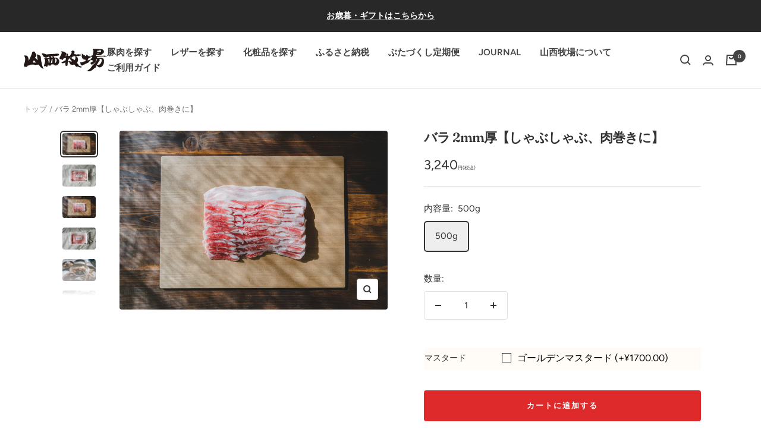

--- FILE ---
content_type: text/html; charset=utf-8
request_url: https://yamanishifarm.com/products/bara2mm
body_size: 52282
content:
<!doctype html><html class="no-js" lang="ja" dir="ltr">
  <head>
    <meta charset="utf-8">
    <meta name="viewport" content="width=device-width, initial-scale=1.0, height=device-height, minimum-scale=1.0, maximum-scale=1.0">
    <meta name="theme-color" content="#ffffff">

    <title>バラ 2mm厚【しゃぶしゃぶ、肉巻きに】  &ndash; 山西牧場</title><meta name="description" content="※こちらは冷凍商品です。冷蔵・常温商品と一緒にご購入されませんようご注意願います。 ※写真は500gの商品になります 豚肉では最も定番、かつ万能なお肉の部位です。2mmはしゃぶしゃぶや肉巻きに使いやすい厚みです。 入門ながら、フラッグシップとも呼べる商品です。薄くスライスされているので、しゃぶしゃぶなどのお鍋から、肉豆腐などの煮込み料理、肉巻きおにぎり/アスパラなど様々な用途にお使いいただけます。バラ肉は三枚肉とも呼ばれ赤身と脂が層になっており、柔らかいのが特徴です。 特に山西牧場の豚肉は脂にこだわって作り上げています。 サラリと口に残らず、胸にも使える感じがなく自然な甘みを感じられ食べやすさは抜群です。お鍋で召し上がっていただくと"><link rel="canonical" href="https://yamanishifarm.com/products/bara2mm"><link rel="shortcut icon" href="//yamanishifarm.com/cdn/shop/files/yamanishi_favicon_64_96x96.jpg?v=1613560131" type="image/png"><link rel="preconnect" href="https://cdn.shopify.com">
    <link rel="dns-prefetch" href="https://productreviews.shopifycdn.com">
    <link rel="dns-prefetch" href="https://www.google-analytics.com"><link rel="preconnect" href="https://fonts.shopifycdn.com" crossorigin><link rel="preload" as="style" href="//yamanishifarm.com/cdn/shop/t/16/assets/theme.css?v=104669545432961609651717833704">
    <link rel="preload" as="style" href="//yamanishifarm.com/cdn/shop/t/16/assets/design.css?v=147068268862793953101636884544">
    <link rel="preload" as="script" href="//yamanishifarm.com/cdn/shop/t/16/assets/vendor.js?v=172421477772663845311636884547">
    <link rel="preload" as="script" href="//yamanishifarm.com/cdn/shop/t/16/assets/theme.js?v=40904581227258474871636884547"><link rel="preload" as="fetch" href="/products/bara2mm.js" crossorigin>
      <link rel="preload" as="image" imagesizes="(max-width: 999px) calc(100vw - 48px), 640px" imagesrcset="//yamanishifarm.com/cdn/shop/products/Pro-CaptureOne6487_400x.jpg?v=1640869131 400w, //yamanishifarm.com/cdn/shop/products/Pro-CaptureOne6487_500x.jpg?v=1640869131 500w, //yamanishifarm.com/cdn/shop/products/Pro-CaptureOne6487_600x.jpg?v=1640869131 600w, //yamanishifarm.com/cdn/shop/products/Pro-CaptureOne6487_700x.jpg?v=1640869131 700w, //yamanishifarm.com/cdn/shop/products/Pro-CaptureOne6487_800x.jpg?v=1640869131 800w, //yamanishifarm.com/cdn/shop/products/Pro-CaptureOne6487_900x.jpg?v=1640869131 900w, //yamanishifarm.com/cdn/shop/products/Pro-CaptureOne6487_1000x.jpg?v=1640869131 1000w, //yamanishifarm.com/cdn/shop/products/Pro-CaptureOne6487_1100x.jpg?v=1640869131 1100w, //yamanishifarm.com/cdn/shop/products/Pro-CaptureOne6487_1200x.jpg?v=1640869131 1200w, //yamanishifarm.com/cdn/shop/products/Pro-CaptureOne6487_1300x.jpg?v=1640869131 1300w, //yamanishifarm.com/cdn/shop/products/Pro-CaptureOne6487_1400x.jpg?v=1640869131 1400w, //yamanishifarm.com/cdn/shop/products/Pro-CaptureOne6487_1500x.jpg?v=1640869131 1500w, //yamanishifarm.com/cdn/shop/products/Pro-CaptureOne6487_1600x.jpg?v=1640869131 1600w, //yamanishifarm.com/cdn/shop/products/Pro-CaptureOne6487_1700x.jpg?v=1640869131 1700w, //yamanishifarm.com/cdn/shop/products/Pro-CaptureOne6487_1800x.jpg?v=1640869131 1800w
"><link rel="preload" as="script" href="//yamanishifarm.com/cdn/shop/t/16/assets/flickity.js?v=7371222024733052561636884545"><meta property="og:type" content="product">
  <meta property="og:title" content="バラ 2mm厚【しゃぶしゃぶ、肉巻きに】">
  <meta property="product:price:amount" content="3,240">
  <meta property="product:price:currency" content="JPY"><meta property="og:image" content="http://yamanishifarm.com/cdn/shop/products/Pro-CaptureOne6487.jpg?v=1640869131">
  <meta property="og:image:secure_url" content="https://yamanishifarm.com/cdn/shop/products/Pro-CaptureOne6487.jpg?v=1640869131">
  <meta property="og:image:width" content="3000">
  <meta property="og:image:height" content="2000"><meta property="og:description" content="※こちらは冷凍商品です。冷蔵・常温商品と一緒にご購入されませんようご注意願います。 ※写真は500gの商品になります 豚肉では最も定番、かつ万能なお肉の部位です。2mmはしゃぶしゃぶや肉巻きに使いやすい厚みです。 入門ながら、フラッグシップとも呼べる商品です。薄くスライスされているので、しゃぶしゃぶなどのお鍋から、肉豆腐などの煮込み料理、肉巻きおにぎり/アスパラなど様々な用途にお使いいただけます。バラ肉は三枚肉とも呼ばれ赤身と脂が層になっており、柔らかいのが特徴です。 特に山西牧場の豚肉は脂にこだわって作り上げています。 サラリと口に残らず、胸にも使える感じがなく自然な甘みを感じられ食べやすさは抜群です。お鍋で召し上がっていただくと"><meta property="og:url" content="https://yamanishifarm.com/products/bara2mm">
<meta property="og:site_name" content="山西牧場"><meta name="twitter:card" content="summary"><meta name="twitter:title" content="バラ 2mm厚【しゃぶしゃぶ、肉巻きに】">
  <meta name="twitter:description" content="※こちらは冷凍商品です。冷蔵・常温商品と一緒にご購入されませんようご注意願います。 ※写真は500gの商品になります
豚肉では最も定番、かつ万能なお肉の部位です。2mmはしゃぶしゃぶや肉巻きに使いやすい厚みです。
入門ながら、フラッグシップとも呼べる商品です。薄くスライスされているので、しゃぶしゃぶなどのお鍋から、肉豆腐などの煮込み料理、肉巻きおにぎり/アスパラなど様々な用途にお使いいただけます。バラ肉は三枚肉とも呼ばれ赤身と脂が層になっており、柔らかいのが特徴です。
特に山西牧場の豚肉は脂にこだわって作り上げています。
サラリと口に残らず、胸にも使える感じがなく自然な甘みを感じられ食べやすさは抜群です。お鍋で召し上がっていただくと「アクが出ない」ことに非常に驚き、その臭みのなさ、旨味に驚きと感動の声をいただきます。"><meta name="twitter:image" content="https://yamanishifarm.com/cdn/shop/products/Pro-CaptureOne6487_600x600_crop_center.jpg?v=1640869131">
    
  <script type="application/ld+json">
  {
    "@context": "http://schema.org",
    "@type": "Product",
    "offers": [{
          "@type": "Offer",
          "name": "500g",
          "availability":"https://schema.org/InStock",
          "price": 3240.0,
          "priceCurrency": "JPY",
          "priceValidUntil": "2026-01-25","url": "/products/bara2mm?variant=41928795422884"
        }
],
    "brand": {
      "name": "三右衛門"
    },
    "name": "バラ 2mm厚【しゃぶしゃぶ、肉巻きに】",
    "description": "※こちらは冷凍商品です。冷蔵・常温商品と一緒にご購入されませんようご注意願います。 ※写真は500gの商品になります\n豚肉では最も定番、かつ万能なお肉の部位です。2mmはしゃぶしゃぶや肉巻きに使いやすい厚みです。\n入門ながら、フラッグシップとも呼べる商品です。薄くスライスされているので、しゃぶしゃぶなどのお鍋から、肉豆腐などの煮込み料理、肉巻きおにぎり\/アスパラなど様々な用途にお使いいただけます。バラ肉は三枚肉とも呼ばれ赤身と脂が層になっており、柔らかいのが特徴です。\n特に山西牧場の豚肉は脂にこだわって作り上げています。\nサラリと口に残らず、胸にも使える感じがなく自然な甘みを感じられ食べやすさは抜群です。お鍋で召し上がっていただくと「アクが出ない」ことに非常に驚き、その臭みのなさ、旨味に驚きと感動の声をいただきます。",
    "category": "バラ",
    "url": "/products/bara2mm",
    "sku": "",
    "image": {
      "@type": "ImageObject",
      "url": "https://yamanishifarm.com/cdn/shop/products/Pro-CaptureOne6487_1024x.jpg?v=1640869131",
      "image": "https://yamanishifarm.com/cdn/shop/products/Pro-CaptureOne6487_1024x.jpg?v=1640869131",
      "name": "",
      "width": "1024",
      "height": "1024"
    }
  }
  </script>



  <script type="application/ld+json">
  {
    "@context": "http://schema.org",
    "@type": "BreadcrumbList",
  "itemListElement": [{
      "@type": "ListItem",
      "position": 1,
      "name": "トップ",
      "item": "https://yamanishifarm.com"
    },{
          "@type": "ListItem",
          "position": 2,
          "name": "バラ 2mm厚【しゃぶしゃぶ、肉巻きに】",
          "item": "https://yamanishifarm.com/products/bara2mm"
        }]
  }
  </script>

    <link rel="preload" href="//yamanishifarm.com/cdn/fonts/fraunces/fraunces_n6.69791a9f00600e5a1e56a6f64efc9d10a28b9c92.woff2" as="font" type="font/woff2" crossorigin><link rel="preload" href="//yamanishifarm.com/cdn/fonts/figtree/figtree_n4.3c0838aba1701047e60be6a99a1b0a40ce9b8419.woff2" as="font" type="font/woff2" crossorigin><style>
  /* Typography (heading) */
  @font-face {
  font-family: Fraunces;
  font-weight: 600;
  font-style: normal;
  font-display: swap;
  src: url("//yamanishifarm.com/cdn/fonts/fraunces/fraunces_n6.69791a9f00600e5a1e56a6f64efc9d10a28b9c92.woff2") format("woff2"),
       url("//yamanishifarm.com/cdn/fonts/fraunces/fraunces_n6.e87d336d46d99db17df56f1dc77d222effffa1f3.woff") format("woff");
}

@font-face {
  font-family: Fraunces;
  font-weight: 600;
  font-style: italic;
  font-display: swap;
  src: url("//yamanishifarm.com/cdn/fonts/fraunces/fraunces_i6.8862d206518ce141218adf4eaf0e5d478cbd024a.woff2") format("woff2"),
       url("//yamanishifarm.com/cdn/fonts/fraunces/fraunces_i6.9bfc22b5389643d688185c0e419e96528513fc60.woff") format("woff");
}

/* Typography (body) */
  @font-face {
  font-family: Figtree;
  font-weight: 400;
  font-style: normal;
  font-display: swap;
  src: url("//yamanishifarm.com/cdn/fonts/figtree/figtree_n4.3c0838aba1701047e60be6a99a1b0a40ce9b8419.woff2") format("woff2"),
       url("//yamanishifarm.com/cdn/fonts/figtree/figtree_n4.c0575d1db21fc3821f17fd6617d3dee552312137.woff") format("woff");
}

@font-face {
  font-family: Figtree;
  font-weight: 400;
  font-style: italic;
  font-display: swap;
  src: url("//yamanishifarm.com/cdn/fonts/figtree/figtree_i4.89f7a4275c064845c304a4cf8a4a586060656db2.woff2") format("woff2"),
       url("//yamanishifarm.com/cdn/fonts/figtree/figtree_i4.6f955aaaafc55a22ffc1f32ecf3756859a5ad3e2.woff") format("woff");
}

@font-face {
  font-family: Figtree;
  font-weight: 600;
  font-style: normal;
  font-display: swap;
  src: url("//yamanishifarm.com/cdn/fonts/figtree/figtree_n6.9d1ea52bb49a0a86cfd1b0383d00f83d3fcc14de.woff2") format("woff2"),
       url("//yamanishifarm.com/cdn/fonts/figtree/figtree_n6.f0fcdea525a0e47b2ae4ab645832a8e8a96d31d3.woff") format("woff");
}

@font-face {
  font-family: Figtree;
  font-weight: 600;
  font-style: italic;
  font-display: swap;
  src: url("//yamanishifarm.com/cdn/fonts/figtree/figtree_i6.702baae75738b446cfbed6ac0d60cab7b21e61ba.woff2") format("woff2"),
       url("//yamanishifarm.com/cdn/fonts/figtree/figtree_i6.6b8dc40d16c9905d29525156e284509f871ce8f9.woff") format("woff");
}

:root {--heading-color: 51, 51, 51;
    --text-color: 51, 51, 51;
    --background: 255, 255, 255;
    --secondary-background: 238, 238, 238;
    --border-color: 224, 224, 224;
    --border-color-darker: 173, 173, 173;
    --success-color: 10, 98, 208;
    --success-background: 206, 224, 246;
    --error-color: 242, 17, 55;
    --error-background: 254, 238, 241;
    --primary-button-background: 222, 42, 42;
    --primary-button-text-color: 255, 255, 255;
    --secondary-button-background: 247, 174, 166;
    --secondary-button-text-color: 86, 17, 42;
    --product-star-rating: 246, 164, 41;
    --product-on-sale-accent: 222, 42, 42;
    --product-sold-out-accent: 0, 0, 0;
    --product-custom-label-background: 64, 93, 230;
    --product-custom-label-text-color: 255, 255, 255;
    --product-custom-label-2-background: 243, 229, 182;
    --product-custom-label-2-text-color: 0, 0, 0;
    --product-low-stock-text-color: 222, 42, 42;
    --product-in-stock-text-color: 46, 158, 123;
    --loading-bar-background: 51, 51, 51;

    /* We duplicate some "base" colors as root colors, which is useful to use on drawer elements or popover without. Those should not be overridden to avoid issues */
    --root-heading-color: 51, 51, 51;
    --root-text-color: 51, 51, 51;
    --root-background: 255, 255, 255;
    --root-border-color: 224, 224, 224;
    --root-primary-button-background: 222, 42, 42;
    --root-primary-button-text-color: 255, 255, 255;

    --base-font-size: 15px;
    --heading-font-family: Fraunces, serif;
    --heading-font-weight: 600;
    --heading-font-style: normal;
    --heading-text-transform: normal;
    --text-font-family: Figtree, sans-serif;
    --text-font-weight: 400;
    --text-font-style: normal;
    --text-font-bold-weight: 600;

    /* Typography (font size) */
    --heading-xxsmall-font-size: 11px;
    --heading-xsmall-font-size: 11px;
    --heading-small-font-size: 12px;
    --heading-large-font-size: 36px;
    --heading-h1-font-size: 22px;
    --heading-h2-font-size: 22px;
    --heading-h3-font-size: 26px;
    --heading-h4-font-size: 24px;
    --heading-h5-font-size: 20px;
    --heading-h6-font-size: 16px;

    /* Control the look and feel of the theme by changing radius of various elements */
    --button-border-radius: 4px;
    --block-border-radius: 8px;
    --block-border-radius-reduced: 4px;
    --color-swatch-border-radius: 0px;

    /* Button size */
    --button-height: 48px;
    --button-small-height: 40px;

    /* Form related */
    --form-input-field-height: 48px;
    --form-input-gap: 16px;
    --form-submit-margin: 24px;

    /* Product listing related variables */
    --product-list-block-spacing: 32px;

    /* Video related */
    --play-button-background: 255, 255, 255;
    --play-button-arrow: 51, 51, 51;

    /* RTL support */
    --transform-logical-flip: 1;
    --transform-origin-start: left;
    --transform-origin-end: right;

    /* Other */
    --zoom-cursor-svg-url: url(//yamanishifarm.com/cdn/shop/t/16/assets/zoom-cursor.svg?v=46954267130511270111636884561);
    --arrow-right-svg-url: url(//yamanishifarm.com/cdn/shop/t/16/assets/arrow-right.svg?v=177466864807668129601636884561);
    --arrow-left-svg-url: url(//yamanishifarm.com/cdn/shop/t/16/assets/arrow-left.svg?v=4702815875149539221636884561);

    /* Some useful variables that we can reuse in our CSS. Some explanation are needed for some of them:
       - container-max-width-minus-gutters: represents the container max width without the edge gutters
       - container-outer-width: considering the screen width, represent all the space outside the container
       - container-outer-margin: same as container-outer-width but get set to 0 inside a container
       - container-inner-width: the effective space inside the container (minus gutters)
       - grid-column-width: represents the width of a single column of the grid
       - vertical-breather: this is a variable that defines the global "spacing" between sections, and inside the section
                            to create some "breath" and minimum spacing
     */
    --container-max-width: 1600px;
    --container-gutter: 24px;
    --container-max-width-minus-gutters: calc(var(--container-max-width) - (var(--container-gutter)) * 2);
    --container-outer-width: max(calc((100vw - var(--container-max-width-minus-gutters)) / 2), var(--container-gutter));
    --container-outer-margin: var(--container-outer-width);
    --container-inner-width: calc(100vw - var(--container-outer-width) * 2);

    --grid-column-count: 10;
    --grid-gap: 24px;
    --grid-column-width: calc((100vw - var(--container-outer-width) * 2 - var(--grid-gap) * (var(--grid-column-count) - 1)) / var(--grid-column-count));

    --vertical-breather: 36px;
    --vertical-breather-tight: 36px;

    /* Shopify related variables */
    --payment-terms-background-color: #ffffff;
  }

  @media screen and (min-width: 741px) {
    :root {
      --container-gutter: 40px;
      --grid-column-count: 20;
      --vertical-breather: 48px;
      --vertical-breather-tight: 48px;

      /* Typography (font size) */
      --heading-xsmall-font-size: 12px;
      --heading-small-font-size: 13px;
      --heading-large-font-size: 52px;
      --heading-h1-font-size: 48px;
      --heading-h2-font-size: 38px;
      --heading-h3-font-size: 32px;
      --heading-h4-font-size: 24px;
      --heading-h5-font-size: 20px;
      --heading-h6-font-size: 18px;

      /* Form related */
      --form-input-field-height: 52px;
      --form-submit-margin: 32px;

      /* Button size */
      --button-height: 52px;
      --button-small-height: 44px;
    }
  }

  @media screen and (min-width: 1200px) {
    :root {
      --vertical-breather: 64px;
      --vertical-breather-tight: 48px;
      --product-list-block-spacing: 48px;

      /* Typography */
      --heading-large-font-size: 64px;
      --heading-h1-font-size: 56px;
      --heading-h2-font-size: 24px;
      --heading-h3-font-size: 36px;
      --heading-h4-font-size: 30px;
      --heading-h5-font-size: 24px;
      --heading-h6-font-size: 18px;
    }
  }

  @media screen and (min-width: 1600px) {
    :root {
      --vertical-breather: 64px;
      --vertical-breather-tight: 48px;
    }
  }
</style>
    <script>
  // This allows to expose several variables to the global scope, to be used in scripts
  window.themeVariables = {
    settings: {
      direction: "ltr",
      pageType: "product",
      cartCount: 0,
      moneyFormat: "{{amount_no_decimals}}\u003cspan class=\"yen\"\u003e円(税込)\u003c\/span\u003e",
      moneyWithCurrencyFormat: "{{amount_no_decimals}}",
      showVendor: false,
      discountMode: "saving",
      currencyCodeEnabled: false,
      searchMode: "product,article,page,collection",
      searchUnavailableProducts: "show",
      cartType: "page",
      cartCurrency: "JPY",
      mobileZoomFactor: 2.5
    },

    routes: {
      host: "yamanishifarm.com",
      rootUrl: "\/",
      rootUrlWithoutSlash: '',
      cartUrl: "\/cart",
      cartAddUrl: "\/cart\/add",
      cartChangeUrl: "\/cart\/change",
      searchUrl: "\/search",
      predictiveSearchUrl: "\/search\/suggest",
      productRecommendationsUrl: "\/recommendations\/products"
    },

    strings: {
      accessibilityDelete: "削除",
      accessibilityClose: "閉じる",
      collectionSoldOut: "売り切れ",
      collectionDiscount: "30%OFF",
      productSalePrice: "セール価格",
      productRegularPrice: "通常価格",
      productFormUnavailable: "選択不可能",
      productFormSoldOut: "売り切れ",
      productFormPreOrder: "先行予約",
      productFormAddToCart: "カートに追加する",
      searchNoResults: "結果は見つかりませんでした",
      searchNewSearch: "新規検索",
      searchProducts: "商品",
      searchArticles: "記事",
      searchPages: "ページ",
      searchCollections: "カテゴリー一覧",
      cartViewCart: "カートを見る",
      cartItemAdded: "アイテムがカートに追加されました！",
      cartItemAddedShort: "カートに追加する！",
      cartAddOrderNote: "ご注文備考",
      cartEditOrderNote: "ご注文備考",
      shippingEstimatorNoResults: "申し訳ありませんが、お客様のご住所への発送は現在行っておりません",
      shippingEstimatorOneResult: "お客様のご住所には1つの配送料金が適用されます:",
      shippingEstimatorMultipleResults: "お客様のご住所に合わせて、複数の配送料金が選択できます:",
      shippingEstimatorError: "配送料金の取得中に1つ以上のエラーが発生しました:"
    },

    libs: {
      flickity: "\/\/yamanishifarm.com\/cdn\/shop\/t\/16\/assets\/flickity.js?v=7371222024733052561636884545",
      photoswipe: "\/\/yamanishifarm.com\/cdn\/shop\/t\/16\/assets\/photoswipe.js?v=132268647426145925301636884545",
      qrCode: "\/\/yamanishifarm.com\/cdn\/shopifycloud\/storefront\/assets\/themes_support\/vendor\/qrcode-3f2b403b.js"
    },

    breakpoints: {
      phone: 'screen and (max-width: 740px)',
      tablet: 'screen and (min-width: 741px) and (max-width: 999px)',
      tabletAndUp: 'screen and (min-width: 741px)',
      pocket: 'screen and (max-width: 999px)',
      lap: 'screen and (min-width: 1000px) and (max-width: 1199px)',
      lapAndUp: 'screen and (min-width: 1000px)',
      desktop: 'screen and (min-width: 1200px)',
      wide: 'screen and (min-width: 1400px)'
    },

    info: {
      name: 'Focal',
      version: '8.0.0'
    }
  };

  if ('noModule' in HTMLScriptElement.prototype) {
    // Old browsers (like IE) that does not support module will be considered as if not executing JS at all
    document.documentElement.className = document.documentElement.className.replace('no-js', 'js');

    requestAnimationFrame(() => {
      const viewportHeight = (window.visualViewport ? window.visualViewport.height : document.documentElement.clientHeight);
      document.documentElement.style.setProperty('--window-height',viewportHeight + 'px');
    });
  }// We save the product ID in local storage to be eventually used for recently viewed section
    try {
      const items = JSON.parse(localStorage.getItem('theme:recently-viewed-products') || '[]');

      // We check if the current product already exists, and if it does not, we add it at the start
      if (!items.includes(4561344200748)) {
        items.unshift(4561344200748);
      }

      localStorage.setItem('theme:recently-viewed-products', JSON.stringify(items.slice(0, 20)));
    } catch (e) {
      // Safari in private mode does not allow setting item, we silently fail
    }</script>

    <link rel="stylesheet" href="//yamanishifarm.com/cdn/shop/t/16/assets/theme.css?v=104669545432961609651717833704">

    <script src="//yamanishifarm.com/cdn/shop/t/16/assets/vendor.js?v=172421477772663845311636884547" defer></script>
    <script src="//yamanishifarm.com/cdn/shop/t/16/assets/theme.js?v=40904581227258474871636884547" defer></script>
    <script src="//yamanishifarm.com/cdn/shop/t/16/assets/custom.js?v=167639537848865775061636884544" defer></script>

    <script>window.performance && window.performance.mark && window.performance.mark('shopify.content_for_header.start');</script><meta name="facebook-domain-verification" content="ecjvs6koyzraugupa1hm3erydg8sum">
<meta name="facebook-domain-verification" content="dyu3f26g0lgztyqrraus5qpl09ja8a">
<meta id="shopify-digital-wallet" name="shopify-digital-wallet" content="/31371853868/digital_wallets/dialog">
<meta name="shopify-checkout-api-token" content="10e11e7887b9d0899bd7366c988a20a0">
<link rel="alternate" type="application/json+oembed" href="https://yamanishifarm.com/products/bara2mm.oembed">
<script async="async" src="/checkouts/internal/preloads.js?locale=ja-JP"></script>
<link rel="preconnect" href="https://shop.app" crossorigin="anonymous">
<script async="async" src="https://shop.app/checkouts/internal/preloads.js?locale=ja-JP&shop_id=31371853868" crossorigin="anonymous"></script>
<script id="apple-pay-shop-capabilities" type="application/json">{"shopId":31371853868,"countryCode":"JP","currencyCode":"JPY","merchantCapabilities":["supports3DS"],"merchantId":"gid:\/\/shopify\/Shop\/31371853868","merchantName":"山西牧場","requiredBillingContactFields":["postalAddress","email","phone"],"requiredShippingContactFields":["postalAddress","email","phone"],"shippingType":"shipping","supportedNetworks":["visa","masterCard","amex","jcb","discover"],"total":{"type":"pending","label":"山西牧場","amount":"1.00"},"shopifyPaymentsEnabled":true,"supportsSubscriptions":true}</script>
<script id="shopify-features" type="application/json">{"accessToken":"10e11e7887b9d0899bd7366c988a20a0","betas":["rich-media-storefront-analytics"],"domain":"yamanishifarm.com","predictiveSearch":false,"shopId":31371853868,"locale":"ja"}</script>
<script>var Shopify = Shopify || {};
Shopify.shop = "yamanishi-farm.myshopify.com";
Shopify.locale = "ja";
Shopify.currency = {"active":"JPY","rate":"1.0"};
Shopify.country = "JP";
Shopify.theme = {"name":"山西牧場_renewal","id":127812993188,"schema_name":"Focal","schema_version":"8.1.2","theme_store_id":null,"role":"main"};
Shopify.theme.handle = "null";
Shopify.theme.style = {"id":null,"handle":null};
Shopify.cdnHost = "yamanishifarm.com/cdn";
Shopify.routes = Shopify.routes || {};
Shopify.routes.root = "/";</script>
<script type="module">!function(o){(o.Shopify=o.Shopify||{}).modules=!0}(window);</script>
<script>!function(o){function n(){var o=[];function n(){o.push(Array.prototype.slice.apply(arguments))}return n.q=o,n}var t=o.Shopify=o.Shopify||{};t.loadFeatures=n(),t.autoloadFeatures=n()}(window);</script>
<script>
  window.ShopifyPay = window.ShopifyPay || {};
  window.ShopifyPay.apiHost = "shop.app\/pay";
  window.ShopifyPay.redirectState = null;
</script>
<script id="shop-js-analytics" type="application/json">{"pageType":"product"}</script>
<script defer="defer" async type="module" src="//yamanishifarm.com/cdn/shopifycloud/shop-js/modules/v2/client.init-shop-cart-sync_CRO8OuKI.ja.esm.js"></script>
<script defer="defer" async type="module" src="//yamanishifarm.com/cdn/shopifycloud/shop-js/modules/v2/chunk.common_A56sv42F.esm.js"></script>
<script type="module">
  await import("//yamanishifarm.com/cdn/shopifycloud/shop-js/modules/v2/client.init-shop-cart-sync_CRO8OuKI.ja.esm.js");
await import("//yamanishifarm.com/cdn/shopifycloud/shop-js/modules/v2/chunk.common_A56sv42F.esm.js");

  window.Shopify.SignInWithShop?.initShopCartSync?.({"fedCMEnabled":true,"windoidEnabled":true});

</script>
<script>
  window.Shopify = window.Shopify || {};
  if (!window.Shopify.featureAssets) window.Shopify.featureAssets = {};
  window.Shopify.featureAssets['shop-js'] = {"shop-cart-sync":["modules/v2/client.shop-cart-sync_Rbupk0-S.ja.esm.js","modules/v2/chunk.common_A56sv42F.esm.js"],"init-fed-cm":["modules/v2/client.init-fed-cm_Brlme73P.ja.esm.js","modules/v2/chunk.common_A56sv42F.esm.js"],"shop-button":["modules/v2/client.shop-button_CAOYMen2.ja.esm.js","modules/v2/chunk.common_A56sv42F.esm.js"],"shop-cash-offers":["modules/v2/client.shop-cash-offers_ivvZeP39.ja.esm.js","modules/v2/chunk.common_A56sv42F.esm.js","modules/v2/chunk.modal_ILhUGby7.esm.js"],"init-windoid":["modules/v2/client.init-windoid_BLzf7E_S.ja.esm.js","modules/v2/chunk.common_A56sv42F.esm.js"],"init-shop-email-lookup-coordinator":["modules/v2/client.init-shop-email-lookup-coordinator_Dz-pgYZI.ja.esm.js","modules/v2/chunk.common_A56sv42F.esm.js"],"shop-toast-manager":["modules/v2/client.shop-toast-manager_BRuj-JEc.ja.esm.js","modules/v2/chunk.common_A56sv42F.esm.js"],"shop-login-button":["modules/v2/client.shop-login-button_DgSCIKnN.ja.esm.js","modules/v2/chunk.common_A56sv42F.esm.js","modules/v2/chunk.modal_ILhUGby7.esm.js"],"avatar":["modules/v2/client.avatar_BTnouDA3.ja.esm.js"],"pay-button":["modules/v2/client.pay-button_CxybczQF.ja.esm.js","modules/v2/chunk.common_A56sv42F.esm.js"],"init-shop-cart-sync":["modules/v2/client.init-shop-cart-sync_CRO8OuKI.ja.esm.js","modules/v2/chunk.common_A56sv42F.esm.js"],"init-customer-accounts":["modules/v2/client.init-customer-accounts_B7JfRd7a.ja.esm.js","modules/v2/client.shop-login-button_DgSCIKnN.ja.esm.js","modules/v2/chunk.common_A56sv42F.esm.js","modules/v2/chunk.modal_ILhUGby7.esm.js"],"init-shop-for-new-customer-accounts":["modules/v2/client.init-shop-for-new-customer-accounts_DuVdZwgs.ja.esm.js","modules/v2/client.shop-login-button_DgSCIKnN.ja.esm.js","modules/v2/chunk.common_A56sv42F.esm.js","modules/v2/chunk.modal_ILhUGby7.esm.js"],"init-customer-accounts-sign-up":["modules/v2/client.init-customer-accounts-sign-up_Bo1CzG-w.ja.esm.js","modules/v2/client.shop-login-button_DgSCIKnN.ja.esm.js","modules/v2/chunk.common_A56sv42F.esm.js","modules/v2/chunk.modal_ILhUGby7.esm.js"],"checkout-modal":["modules/v2/client.checkout-modal_B2T2_lCJ.ja.esm.js","modules/v2/chunk.common_A56sv42F.esm.js","modules/v2/chunk.modal_ILhUGby7.esm.js"],"shop-follow-button":["modules/v2/client.shop-follow-button_Bkz4TQZn.ja.esm.js","modules/v2/chunk.common_A56sv42F.esm.js","modules/v2/chunk.modal_ILhUGby7.esm.js"],"lead-capture":["modules/v2/client.lead-capture_C6eAi-6_.ja.esm.js","modules/v2/chunk.common_A56sv42F.esm.js","modules/v2/chunk.modal_ILhUGby7.esm.js"],"shop-login":["modules/v2/client.shop-login_QcPsljo4.ja.esm.js","modules/v2/chunk.common_A56sv42F.esm.js","modules/v2/chunk.modal_ILhUGby7.esm.js"],"payment-terms":["modules/v2/client.payment-terms_Dt9LCeZF.ja.esm.js","modules/v2/chunk.common_A56sv42F.esm.js","modules/v2/chunk.modal_ILhUGby7.esm.js"]};
</script>
<script>(function() {
  var isLoaded = false;
  function asyncLoad() {
    if (isLoaded) return;
    isLoaded = true;
    var urls = ["https:\/\/cax.channel.io\/shopify\/plugins\/2432d9d1-c18b-4e4f-9e55-b0d6e345b1c0.js?shop=yamanishi-farm.myshopify.com","https:\/\/delivery-date-and-time-picker.amp.tokyo\/script_tags\/cart_attributes.js?shop=yamanishi-farm.myshopify.com","\/\/cdn.shopify.com\/proxy\/b97a523edee1b3bb50c1b15bbfa573dec12e0ee28604abf06022579fd7764e02\/app-service-dot-mikawaya-prod.an.r.appspot.com\/order_status_page.js?shop=yamanishi-farm.myshopify.com\u0026sp-cache-control=cHVibGljLCBtYXgtYWdlPTkwMA","https:\/\/cdn.nfcube.com\/instafeed-1b353996b43ce29d6a7ff4bf8546fb53.js?shop=yamanishi-farm.myshopify.com"];
    for (var i = 0; i < urls.length; i++) {
      var s = document.createElement('script');
      s.type = 'text/javascript';
      s.async = true;
      s.src = urls[i];
      var x = document.getElementsByTagName('script')[0];
      x.parentNode.insertBefore(s, x);
    }
  };
  if(window.attachEvent) {
    window.attachEvent('onload', asyncLoad);
  } else {
    window.addEventListener('load', asyncLoad, false);
  }
})();</script>
<script id="__st">var __st={"a":31371853868,"offset":32400,"reqid":"da4de472-4ec7-4a31-9d1f-79995298219f-1768412261","pageurl":"yamanishifarm.com\/products\/bara2mm","u":"a1560a9ca0e3","p":"product","rtyp":"product","rid":4561344200748};</script>
<script>window.ShopifyPaypalV4VisibilityTracking = true;</script>
<script id="captcha-bootstrap">!function(){'use strict';const t='contact',e='account',n='new_comment',o=[[t,t],['blogs',n],['comments',n],[t,'customer']],c=[[e,'customer_login'],[e,'guest_login'],[e,'recover_customer_password'],[e,'create_customer']],r=t=>t.map((([t,e])=>`form[action*='/${t}']:not([data-nocaptcha='true']) input[name='form_type'][value='${e}']`)).join(','),a=t=>()=>t?[...document.querySelectorAll(t)].map((t=>t.form)):[];function s(){const t=[...o],e=r(t);return a(e)}const i='password',u='form_key',d=['recaptcha-v3-token','g-recaptcha-response','h-captcha-response',i],f=()=>{try{return window.sessionStorage}catch{return}},m='__shopify_v',_=t=>t.elements[u];function p(t,e,n=!1){try{const o=window.sessionStorage,c=JSON.parse(o.getItem(e)),{data:r}=function(t){const{data:e,action:n}=t;return t[m]||n?{data:e,action:n}:{data:t,action:n}}(c);for(const[e,n]of Object.entries(r))t.elements[e]&&(t.elements[e].value=n);n&&o.removeItem(e)}catch(o){console.error('form repopulation failed',{error:o})}}const l='form_type',E='cptcha';function T(t){t.dataset[E]=!0}const w=window,h=w.document,L='Shopify',v='ce_forms',y='captcha';let A=!1;((t,e)=>{const n=(g='f06e6c50-85a8-45c8-87d0-21a2b65856fe',I='https://cdn.shopify.com/shopifycloud/storefront-forms-hcaptcha/ce_storefront_forms_captcha_hcaptcha.v1.5.2.iife.js',D={infoText:'hCaptchaによる保護',privacyText:'プライバシー',termsText:'利用規約'},(t,e,n)=>{const o=w[L][v],c=o.bindForm;if(c)return c(t,g,e,D).then(n);var r;o.q.push([[t,g,e,D],n]),r=I,A||(h.body.append(Object.assign(h.createElement('script'),{id:'captcha-provider',async:!0,src:r})),A=!0)});var g,I,D;w[L]=w[L]||{},w[L][v]=w[L][v]||{},w[L][v].q=[],w[L][y]=w[L][y]||{},w[L][y].protect=function(t,e){n(t,void 0,e),T(t)},Object.freeze(w[L][y]),function(t,e,n,w,h,L){const[v,y,A,g]=function(t,e,n){const i=e?o:[],u=t?c:[],d=[...i,...u],f=r(d),m=r(i),_=r(d.filter((([t,e])=>n.includes(e))));return[a(f),a(m),a(_),s()]}(w,h,L),I=t=>{const e=t.target;return e instanceof HTMLFormElement?e:e&&e.form},D=t=>v().includes(t);t.addEventListener('submit',(t=>{const e=I(t);if(!e)return;const n=D(e)&&!e.dataset.hcaptchaBound&&!e.dataset.recaptchaBound,o=_(e),c=g().includes(e)&&(!o||!o.value);(n||c)&&t.preventDefault(),c&&!n&&(function(t){try{if(!f())return;!function(t){const e=f();if(!e)return;const n=_(t);if(!n)return;const o=n.value;o&&e.removeItem(o)}(t);const e=Array.from(Array(32),(()=>Math.random().toString(36)[2])).join('');!function(t,e){_(t)||t.append(Object.assign(document.createElement('input'),{type:'hidden',name:u})),t.elements[u].value=e}(t,e),function(t,e){const n=f();if(!n)return;const o=[...t.querySelectorAll(`input[type='${i}']`)].map((({name:t})=>t)),c=[...d,...o],r={};for(const[a,s]of new FormData(t).entries())c.includes(a)||(r[a]=s);n.setItem(e,JSON.stringify({[m]:1,action:t.action,data:r}))}(t,e)}catch(e){console.error('failed to persist form',e)}}(e),e.submit())}));const S=(t,e)=>{t&&!t.dataset[E]&&(n(t,e.some((e=>e===t))),T(t))};for(const o of['focusin','change'])t.addEventListener(o,(t=>{const e=I(t);D(e)&&S(e,y())}));const B=e.get('form_key'),M=e.get(l),P=B&&M;t.addEventListener('DOMContentLoaded',(()=>{const t=y();if(P)for(const e of t)e.elements[l].value===M&&p(e,B);[...new Set([...A(),...v().filter((t=>'true'===t.dataset.shopifyCaptcha))])].forEach((e=>S(e,t)))}))}(h,new URLSearchParams(w.location.search),n,t,e,['guest_login'])})(!1,!0)}();</script>
<script integrity="sha256-4kQ18oKyAcykRKYeNunJcIwy7WH5gtpwJnB7kiuLZ1E=" data-source-attribution="shopify.loadfeatures" defer="defer" src="//yamanishifarm.com/cdn/shopifycloud/storefront/assets/storefront/load_feature-a0a9edcb.js" crossorigin="anonymous"></script>
<script crossorigin="anonymous" defer="defer" src="//yamanishifarm.com/cdn/shopifycloud/storefront/assets/shopify_pay/storefront-65b4c6d7.js?v=20250812"></script>
<script data-source-attribution="shopify.dynamic_checkout.dynamic.init">var Shopify=Shopify||{};Shopify.PaymentButton=Shopify.PaymentButton||{isStorefrontPortableWallets:!0,init:function(){window.Shopify.PaymentButton.init=function(){};var t=document.createElement("script");t.src="https://yamanishifarm.com/cdn/shopifycloud/portable-wallets/latest/portable-wallets.ja.js",t.type="module",document.head.appendChild(t)}};
</script>
<script data-source-attribution="shopify.dynamic_checkout.buyer_consent">
  function portableWalletsHideBuyerConsent(e){var t=document.getElementById("shopify-buyer-consent"),n=document.getElementById("shopify-subscription-policy-button");t&&n&&(t.classList.add("hidden"),t.setAttribute("aria-hidden","true"),n.removeEventListener("click",e))}function portableWalletsShowBuyerConsent(e){var t=document.getElementById("shopify-buyer-consent"),n=document.getElementById("shopify-subscription-policy-button");t&&n&&(t.classList.remove("hidden"),t.removeAttribute("aria-hidden"),n.addEventListener("click",e))}window.Shopify?.PaymentButton&&(window.Shopify.PaymentButton.hideBuyerConsent=portableWalletsHideBuyerConsent,window.Shopify.PaymentButton.showBuyerConsent=portableWalletsShowBuyerConsent);
</script>
<script data-source-attribution="shopify.dynamic_checkout.cart.bootstrap">document.addEventListener("DOMContentLoaded",(function(){function t(){return document.querySelector("shopify-accelerated-checkout-cart, shopify-accelerated-checkout")}if(t())Shopify.PaymentButton.init();else{new MutationObserver((function(e,n){t()&&(Shopify.PaymentButton.init(),n.disconnect())})).observe(document.body,{childList:!0,subtree:!0})}}));
</script>
<link id="shopify-accelerated-checkout-styles" rel="stylesheet" media="screen" href="https://yamanishifarm.com/cdn/shopifycloud/portable-wallets/latest/accelerated-checkout-backwards-compat.css" crossorigin="anonymous">
<style id="shopify-accelerated-checkout-cart">
        #shopify-buyer-consent {
  margin-top: 1em;
  display: inline-block;
  width: 100%;
}

#shopify-buyer-consent.hidden {
  display: none;
}

#shopify-subscription-policy-button {
  background: none;
  border: none;
  padding: 0;
  text-decoration: underline;
  font-size: inherit;
  cursor: pointer;
}

#shopify-subscription-policy-button::before {
  box-shadow: none;
}

      </style>

<script>window.performance && window.performance.mark && window.performance.mark('shopify.content_for_header.end');</script>
    <meta name=“google-site-verification” content=“0JPg9rQw1dCCE6IMQD7Ou-fiY6lTJM7dFsGTysxdQPY” />
  <script>window.is_hulkpo_installed=true</script><!-- BEGIN app block: shopify://apps/hulk-product-options/blocks/app-embed/380168ef-9475-4244-a291-f66b189208b5 --><!-- BEGIN app snippet: hulkapps_product_options --><script>
    
        window.hulkapps = {
        shop_slug: "yamanishi-farm",
        store_id: "yamanishi-farm.myshopify.com",
        money_format: "{{amount_no_decimals}}<span class='yen'>円(税込)</span>",
        cart: null,
        product: null,
        product_collections: null,
        product_variants: null,
        is_volume_discount: null,
        is_product_option: true,
        product_id: null,
        page_type: null,
        po_url: "https://productoption.hulkapps.com",
        po_proxy_url: "https://yamanishifarm.com",
        vd_url: "https://volumediscount.hulkapps.com",
        customer: null,
        hulkapps_extension_js: true

    }
    window.is_hulkpo_installed=true
    

      window.hulkapps.page_type = "cart";
      window.hulkapps.cart = {"note":null,"attributes":{},"original_total_price":0,"total_price":0,"total_discount":0,"total_weight":0.0,"item_count":0,"items":[],"requires_shipping":false,"currency":"JPY","items_subtotal_price":0,"cart_level_discount_applications":[],"checkout_charge_amount":0}
      if (typeof window.hulkapps.cart.items == "object") {
        for (var i=0; i<window.hulkapps.cart.items.length; i++) {
          ["sku", "grams", "vendor", "url", "image", "handle", "requires_shipping", "product_type", "product_description"].map(function(a) {
            delete window.hulkapps.cart.items[i][a]
          })
        }
      }
      window.hulkapps.cart_collections = {}
      

    
      window.hulkapps.page_type = "product"
      window.hulkapps.product_id = "4561344200748";
      window.hulkapps.product = {"id":4561344200748,"title":"バラ 2mm厚【しゃぶしゃぶ、肉巻きに】","handle":"bara2mm","description":"\u003cp\u003e\u003cmeta charset=\"UTF-8\"\u003e\u003cstrong\u003e※こちらは冷凍商品です。\u003c\/strong\u003e\u003cbr\u003e\u003cstrong\u003e冷蔵・常温商品と一緒にご購入されませんようご注意願います。\u003cbr\u003e\u003cmeta charset=\"utf-8\"\u003e \u003cb data-mce-fragment=\"1\"\u003e※写真は500gの商品になります\u003cbr data-mce-fragment=\"1\"\u003e\u003c\/b\u003e\u003cbr\u003e\u003c\/strong\u003e\u003c\/p\u003e\n\u003cp\u003e豚肉では最も定番、かつ万能なお肉の部位です。\u003cbr\u003e2mmはしゃぶしゃぶや肉巻きに使いやすい厚みです。\u003c\/p\u003e\n\u003cp\u003e\u003cspan\u003e入門ながら、フラッグシップとも呼べる商品です。\u003cbr\u003e\u003c\/span\u003e薄くスライスされているので、しゃぶしゃぶなどのお鍋から、肉豆腐などの煮込み料理、肉巻きおにぎり\/アスパラなど様々な用途にお使いいただけます。\u003cbr\u003e\u003cspan\u003eバラ肉は三枚肉とも呼ばれ赤身と脂が層になっており、柔らかいのが特徴です。\u003c\/span\u003e\u003cbr\u003e\u003cspan\u003e\u003c\/span\u003e\u003c\/p\u003e\n\u003cp\u003e\u003cspan\u003e特に山西牧場の豚肉は脂にこだわって作り上げています。\u003c\/span\u003e\u003c\/p\u003e\n\u003cp\u003e\u003cspan\u003eサラリと口に残らず、胸にも使える感じがなく\u003cbr\u003e\u003c\/span\u003e\u003cspan\u003e自然な甘みを感じられ食べやすさは抜群です。\u003cbr\u003e\u003c\/span\u003eお鍋で召し上がっていただくと「\u003cstrong\u003eアクが出ない\u003c\/strong\u003e」ことに非常に驚き、その臭みのなさ、旨味に驚きと感動の声をいただきます。\u003cbr\u003e\u003cbr\u003e\u003c\/p\u003e","published_at":"2021-01-01T16:34:03+09:00","created_at":"2020-02-18T21:03:46+09:00","vendor":"三右衛門","type":"バラ","tags":["2mm厚","500g","ギフト包装","バラ","冷凍","精肉"],"price":324000,"price_min":324000,"price_max":324000,"available":true,"price_varies":false,"compare_at_price":null,"compare_at_price_min":0,"compare_at_price_max":0,"compare_at_price_varies":false,"variants":[{"id":41928795422884,"title":"500g","option1":"500g","option2":null,"option3":null,"sku":"","requires_shipping":true,"taxable":true,"featured_image":null,"available":true,"name":"バラ 2mm厚【しゃぶしゃぶ、肉巻きに】 - 500g","public_title":"500g","options":["500g"],"price":324000,"weight":10000,"compare_at_price":null,"inventory_management":"shopify","barcode":"","requires_selling_plan":false,"selling_plan_allocations":[]}],"images":["\/\/yamanishifarm.com\/cdn\/shop\/products\/Pro-CaptureOne6487.jpg?v=1640869131","\/\/yamanishifarm.com\/cdn\/shop\/products\/Pro-CaptureOne1081.jpg?v=1640869131","\/\/yamanishifarm.com\/cdn\/shop\/products\/Pro-CaptureOne6496.jpg?v=1640869131","\/\/yamanishifarm.com\/cdn\/shop\/products\/Pro-CaptureOne1111.jpg?v=1640869131","\/\/yamanishifarm.com\/cdn\/shop\/products\/DSF8575.jpg?v=1644216787","\/\/yamanishifarm.com\/cdn\/shop\/products\/DSF8558.jpg?v=1644216794","\/\/yamanishifarm.com\/cdn\/shop\/products\/DSF8523.jpg?v=1644216850"],"featured_image":"\/\/yamanishifarm.com\/cdn\/shop\/products\/Pro-CaptureOne6487.jpg?v=1640869131","options":["内容量"],"media":[{"alt":null,"id":25027437789348,"position":1,"preview_image":{"aspect_ratio":1.5,"height":2000,"width":3000,"src":"\/\/yamanishifarm.com\/cdn\/shop\/products\/Pro-CaptureOne6487.jpg?v=1640869131"},"aspect_ratio":1.5,"height":2000,"media_type":"image","src":"\/\/yamanishifarm.com\/cdn\/shop\/products\/Pro-CaptureOne6487.jpg?v=1640869131","width":3000},{"alt":null,"id":25027431497892,"position":2,"preview_image":{"aspect_ratio":1.5,"height":2000,"width":3000,"src":"\/\/yamanishifarm.com\/cdn\/shop\/products\/Pro-CaptureOne1081.jpg?v=1640869131"},"aspect_ratio":1.5,"height":2000,"media_type":"image","src":"\/\/yamanishifarm.com\/cdn\/shop\/products\/Pro-CaptureOne1081.jpg?v=1640869131","width":3000},{"alt":null,"id":25027437822116,"position":3,"preview_image":{"aspect_ratio":1.5,"height":2000,"width":3000,"src":"\/\/yamanishifarm.com\/cdn\/shop\/products\/Pro-CaptureOne6496.jpg?v=1640869131"},"aspect_ratio":1.5,"height":2000,"media_type":"image","src":"\/\/yamanishifarm.com\/cdn\/shop\/products\/Pro-CaptureOne6496.jpg?v=1640869131","width":3000},{"alt":null,"id":25027431530660,"position":4,"preview_image":{"aspect_ratio":1.5,"height":2000,"width":3000,"src":"\/\/yamanishifarm.com\/cdn\/shop\/products\/Pro-CaptureOne1111.jpg?v=1640869131"},"aspect_ratio":1.5,"height":2000,"media_type":"image","src":"\/\/yamanishifarm.com\/cdn\/shop\/products\/Pro-CaptureOne1111.jpg?v=1640869131","width":3000},{"alt":null,"id":25351095713956,"position":5,"preview_image":{"aspect_ratio":1.5,"height":1333,"width":2000,"src":"\/\/yamanishifarm.com\/cdn\/shop\/products\/DSF8575.jpg?v=1644216787"},"aspect_ratio":1.5,"height":1333,"media_type":"image","src":"\/\/yamanishifarm.com\/cdn\/shop\/products\/DSF8575.jpg?v=1644216787","width":2000},{"alt":null,"id":25351096664228,"position":6,"preview_image":{"aspect_ratio":1.5,"height":1333,"width":2000,"src":"\/\/yamanishifarm.com\/cdn\/shop\/products\/DSF8558.jpg?v=1644216794"},"aspect_ratio":1.5,"height":1333,"media_type":"image","src":"\/\/yamanishifarm.com\/cdn\/shop\/products\/DSF8558.jpg?v=1644216794","width":2000},{"alt":null,"id":25351104856228,"position":7,"preview_image":{"aspect_ratio":1.5,"height":1333,"width":2000,"src":"\/\/yamanishifarm.com\/cdn\/shop\/products\/DSF8523.jpg?v=1644216850"},"aspect_ratio":1.5,"height":1333,"media_type":"image","src":"\/\/yamanishifarm.com\/cdn\/shop\/products\/DSF8523.jpg?v=1644216850","width":2000}],"requires_selling_plan":false,"selling_plan_groups":[],"content":"\u003cp\u003e\u003cmeta charset=\"UTF-8\"\u003e\u003cstrong\u003e※こちらは冷凍商品です。\u003c\/strong\u003e\u003cbr\u003e\u003cstrong\u003e冷蔵・常温商品と一緒にご購入されませんようご注意願います。\u003cbr\u003e\u003cmeta charset=\"utf-8\"\u003e \u003cb data-mce-fragment=\"1\"\u003e※写真は500gの商品になります\u003cbr data-mce-fragment=\"1\"\u003e\u003c\/b\u003e\u003cbr\u003e\u003c\/strong\u003e\u003c\/p\u003e\n\u003cp\u003e豚肉では最も定番、かつ万能なお肉の部位です。\u003cbr\u003e2mmはしゃぶしゃぶや肉巻きに使いやすい厚みです。\u003c\/p\u003e\n\u003cp\u003e\u003cspan\u003e入門ながら、フラッグシップとも呼べる商品です。\u003cbr\u003e\u003c\/span\u003e薄くスライスされているので、しゃぶしゃぶなどのお鍋から、肉豆腐などの煮込み料理、肉巻きおにぎり\/アスパラなど様々な用途にお使いいただけます。\u003cbr\u003e\u003cspan\u003eバラ肉は三枚肉とも呼ばれ赤身と脂が層になっており、柔らかいのが特徴です。\u003c\/span\u003e\u003cbr\u003e\u003cspan\u003e\u003c\/span\u003e\u003c\/p\u003e\n\u003cp\u003e\u003cspan\u003e特に山西牧場の豚肉は脂にこだわって作り上げています。\u003c\/span\u003e\u003c\/p\u003e\n\u003cp\u003e\u003cspan\u003eサラリと口に残らず、胸にも使える感じがなく\u003cbr\u003e\u003c\/span\u003e\u003cspan\u003e自然な甘みを感じられ食べやすさは抜群です。\u003cbr\u003e\u003c\/span\u003eお鍋で召し上がっていただくと「\u003cstrong\u003eアクが出ない\u003c\/strong\u003e」ことに非常に驚き、その臭みのなさ、旨味に驚きと感動の声をいただきます。\u003cbr\u003e\u003cbr\u003e\u003c\/p\u003e"}

      window.hulkapps.product_collection = []
      
        window.hulkapps.product_collection.push(282598572196)
      
        window.hulkapps.product_collection.push(282598113444)
      
        window.hulkapps.product_collection.push(278673326244)
      
        window.hulkapps.product_collection.push(271733817508)
      
        window.hulkapps.product_collection.push(283208679588)
      

      window.hulkapps.product_variant = []
      
        window.hulkapps.product_variant.push(41928795422884)
      

      window.hulkapps.product_collections = window.hulkapps.product_collection.toString();
      window.hulkapps.product_variants = window.hulkapps.product_variant.toString();

    

</script>

<!-- END app snippet --><!-- END app block --><!-- BEGIN app block: shopify://apps/judge-me-reviews/blocks/judgeme_core/61ccd3b1-a9f2-4160-9fe9-4fec8413e5d8 --><!-- Start of Judge.me Core -->






<link rel="dns-prefetch" href="https://cdnwidget.judge.me">
<link rel="dns-prefetch" href="https://cdn.judge.me">
<link rel="dns-prefetch" href="https://cdn1.judge.me">
<link rel="dns-prefetch" href="https://api.judge.me">

<script data-cfasync='false' class='jdgm-settings-script'>window.jdgmSettings={"pagination":5,"disable_web_reviews":false,"badge_no_review_text":"レビューなし","badge_n_reviews_text":"{{ n }}件のレビュー","badge_star_color":"#f39800","hide_badge_preview_if_no_reviews":true,"badge_hide_text":false,"enforce_center_preview_badge":false,"widget_title":"商品レビュー","widget_open_form_text":"レビューを書く","widget_close_form_text":"レビューをキャンセル","widget_refresh_page_text":"ページを更新","widget_summary_text":"{{ number_of_reviews }} 件のレビュー","widget_no_review_text":"最初のレビューを書きましょう","widget_name_field_text":"お名前","widget_verified_name_field_text":"お名前","widget_name_placeholder_text":"名前を入力してください（公開・必須）","widget_required_field_error_text":"このフィールドは必須です。","widget_email_field_text":"メールアドレス","widget_verified_email_field_text":"メールアドレス","widget_email_placeholder_text":"メールアドレスを入力してください（非公開・必須）","widget_email_field_error_text":"メールアドレスを入力して下さい。","widget_rating_field_text":"評価","widget_review_title_field_text":"タイトル（必須）","widget_review_title_placeholder_text":"タイトルをつけてください","widget_review_body_field_text":"レビュー（必須）","widget_review_body_placeholder_text":"ここに書き始めてください...","widget_pictures_field_text":"写真/動画（任意）","widget_submit_review_text":"レビューを送信する","widget_submit_verified_review_text":"認証済みレビューを送信","widget_submit_success_msg_with_auto_publish":"ありがとうございます！数分後にページを更新して、あなたのレビューを確認してください。\u003ca href='https://judge.me/login' target='_blank' rel='nofollow noopener'\u003eJudge.me\u003c/a\u003eにログインすることで、レビューの削除や編集ができます。","widget_submit_success_msg_no_auto_publish":"ありがとうございます！あなたのレビューはショップ管理者の承認を得た後に公開されます。\u003ca href='https://judge.me/login' target='_blank' rel='nofollow noopener'\u003eJudge.me\u003c/a\u003eにログインすることで、レビューの削除や編集ができます。","widget_show_default_reviews_out_of_total_text":"{{ n_reviews }}件のレビューのうち{{ n_reviews_shown }}件を表示しています。","widget_show_all_link_text":"すべて表示","widget_show_less_link_text":"表示を減らす","widget_author_said_text":"{{ reviewer_name }}の言葉：","widget_days_text":"{{ n }}日前","widget_weeks_text":"{{ n }}週間前","widget_months_text":"{{ n }}ヶ月前","widget_years_text":"{{ n }}年前","widget_yesterday_text":"昨日","widget_today_text":"今日","widget_replied_text":"\u003e\u003e {{ shop_name }}の返信：","widget_read_more_text":"もっと読む","widget_reviewer_name_as_initial":"","widget_rating_filter_color":"#f39800","widget_rating_filter_see_all_text":"すべてのレビューを見る","widget_sorting_most_recent_text":"新着順","widget_sorting_highest_rating_text":"高評価順","widget_sorting_lowest_rating_text":"低評価順","widget_sorting_with_pictures_text":"写真のみのレビュー","widget_sorting_most_helpful_text":"ベストレビュー","widget_open_question_form_text":"質問する","widget_reviews_subtab_text":"レビュー","widget_questions_subtab_text":"質問","widget_question_label_text":"質問","widget_answer_label_text":"回答","widget_question_placeholder_text":"ここに質問を書いてください","widget_submit_question_text":"質問を送信","widget_question_submit_success_text":"ご質問ありがとうございます！回答があり次第ご連絡いたします。","widget_star_color":"#f39800","verified_badge_text":"認証済み","verified_badge_bg_color":"","verified_badge_text_color":"","verified_badge_placement":"left-of-reviewer-name","widget_review_max_height":"","widget_hide_border":false,"widget_social_share":false,"widget_thumb":false,"widget_review_location_show":false,"widget_location_format":"country_iso_code","all_reviews_include_out_of_store_products":true,"all_reviews_out_of_store_text":"（ストア外）","all_reviews_pagination":100,"all_reviews_product_name_prefix_text":"について","enable_review_pictures":false,"enable_question_anwser":false,"widget_theme":"","review_date_format":"mm/dd/yyyy","default_sort_method":"most-recent","widget_product_reviews_subtab_text":"製品レビュー","widget_shop_reviews_subtab_text":"ショップレビュー","widget_other_products_reviews_text":"他の製品のレビュー","widget_store_reviews_subtab_text":"ショップレビュー","widget_no_store_reviews_text":"この店舗はまだレビューを受け取っていません","widget_web_restriction_product_reviews_text":"この製品に対するレビューはまだありません","widget_no_items_text":"アイテムが見つかりません","widget_show_more_text":"もっと見る","widget_write_a_store_review_text":"ストアレビューを書く","widget_other_languages_heading":"他の言語のレビュー","widget_translate_review_text":"レビューを{{ language }}に翻訳","widget_translating_review_text":"翻訳中...","widget_show_original_translation_text":"原文を表示 ({{ language }})","widget_translate_review_failed_text":"レビューを翻訳できませんでした。","widget_translate_review_retry_text":"再試行","widget_translate_review_try_again_later_text":"後でもう一度お試しください","show_product_url_for_grouped_product":false,"widget_sorting_pictures_first_text":"写真付きレビュー","show_pictures_on_all_rev_page_mobile":false,"show_pictures_on_all_rev_page_desktop":false,"floating_tab_hide_mobile_install_preference":false,"floating_tab_button_name":"★ レビュー","floating_tab_title":"お客様の声","floating_tab_button_color":"","floating_tab_button_background_color":"","floating_tab_url":"","floating_tab_url_enabled":false,"floating_tab_tab_style":"text","all_reviews_text_badge_text":"お客様は当店を{{ shop.metafields.judgeme.all_reviews_count }}件のレビューに基づいて{{ shop.metafields.judgeme.all_reviews_rating | round: 1 }}/5と評価しています。","all_reviews_text_badge_text_branded_style":"{{ shop.metafields.judgeme.all_reviews_count }}件のレビューに基づいて5つ星中{{ shop.metafields.judgeme.all_reviews_rating | round: 1 }}つ星","is_all_reviews_text_badge_a_link":false,"show_stars_for_all_reviews_text_badge":false,"all_reviews_text_badge_url":"","all_reviews_text_style":"text","all_reviews_text_color_style":"judgeme_brand_color","all_reviews_text_color":"#108474","all_reviews_text_show_jm_brand":true,"featured_carousel_show_header":true,"featured_carousel_title":"お客様の声","testimonials_carousel_title":"お客様の声","videos_carousel_title":"お客様の声","cards_carousel_title":"お客様の声","featured_carousel_count_text":"{{ n }}件のレビューから","featured_carousel_add_link_to_all_reviews_page":false,"featured_carousel_url":"","featured_carousel_show_images":true,"featured_carousel_autoslide_interval":5,"featured_carousel_arrows_on_the_sides":false,"featured_carousel_height":250,"featured_carousel_width":80,"featured_carousel_image_size":0,"featured_carousel_image_height":250,"featured_carousel_arrow_color":"#eeeeee","verified_count_badge_style":"vintage","verified_count_badge_orientation":"horizontal","verified_count_badge_color_style":"judgeme_brand_color","verified_count_badge_color":"#108474","is_verified_count_badge_a_link":false,"verified_count_badge_url":"","verified_count_badge_show_jm_brand":true,"widget_rating_preset_default":5,"widget_first_sub_tab":"product-reviews","widget_show_histogram":true,"widget_histogram_use_custom_color":true,"widget_pagination_use_custom_color":false,"widget_star_use_custom_color":true,"widget_verified_badge_use_custom_color":false,"widget_write_review_use_custom_color":false,"picture_reminder_submit_button":"Upload Pictures","enable_review_videos":false,"mute_video_by_default":false,"widget_sorting_videos_first_text":"動画付きのレビュー","widget_review_pending_text":"保留中","featured_carousel_items_for_large_screen":3,"social_share_options_order":"Facebook,Twitter","remove_microdata_snippet":true,"disable_json_ld":false,"enable_json_ld_products":false,"preview_badge_show_question_text":false,"preview_badge_no_question_text":"質問なし","preview_badge_n_question_text":"{{ number_of_questions }}件の質問","qa_badge_show_icon":false,"qa_badge_position":"same-row","remove_judgeme_branding":false,"widget_add_search_bar":false,"widget_search_bar_placeholder":"レビューを検索する","widget_sorting_verified_only_text":"認証済みのみ","featured_carousel_theme":"default","featured_carousel_show_rating":true,"featured_carousel_show_title":true,"featured_carousel_show_body":true,"featured_carousel_show_date":false,"featured_carousel_show_reviewer":true,"featured_carousel_show_product":false,"featured_carousel_header_background_color":"#108474","featured_carousel_header_text_color":"#ffffff","featured_carousel_name_product_separator":"reviewed","featured_carousel_full_star_background":"#108474","featured_carousel_empty_star_background":"#dadada","featured_carousel_vertical_theme_background":"#f9fafb","featured_carousel_verified_badge_enable":false,"featured_carousel_verified_badge_color":"#108474","featured_carousel_border_style":"round","featured_carousel_review_line_length_limit":3,"featured_carousel_more_reviews_button_text":"さらにレビューを読む","featured_carousel_view_product_button_text":"製品を見る","all_reviews_page_load_reviews_on":"scroll","all_reviews_page_load_more_text":"さらにレビューを読み込む","disable_fb_tab_reviews":false,"enable_ajax_cdn_cache":false,"widget_public_name_text":"表示：","default_reviewer_name":"John Smith","default_reviewer_name_has_non_latin":true,"widget_reviewer_anonymous":"匿名","medals_widget_title":"Judge.me レビューメダル","medals_widget_background_color":"#f9fafb","medals_widget_position":"footer_all_pages","medals_widget_border_color":"#f9fafb","medals_widget_verified_text_position":"left","medals_widget_use_monochromatic_version":false,"medals_widget_elements_color":"#108474","show_reviewer_avatar":true,"widget_invalid_yt_video_url_error_text":"YouTubeビデオURLではありません","widget_max_length_field_error_text":"{0}文字以内で入力してください。","widget_show_country_flag":false,"widget_show_collected_via_shop_app":true,"widget_verified_by_shop_badge_style":"light","widget_verified_by_shop_text":"ショップによって認証","widget_show_photo_gallery":false,"widget_load_with_code_splitting":true,"widget_ugc_install_preference":false,"widget_ugc_title":"私たちが作り、あなたが共有","widget_ugc_subtitle":"タグ付けすると、あなたの写真が私たちのページで特集されます","widget_ugc_arrows_color":"#ffffff","widget_ugc_primary_button_text":"今すぐ購入","widget_ugc_primary_button_background_color":"#108474","widget_ugc_primary_button_text_color":"#ffffff","widget_ugc_primary_button_border_width":"0","widget_ugc_primary_button_border_style":"none","widget_ugc_primary_button_border_color":"#108474","widget_ugc_primary_button_border_radius":"25","widget_ugc_secondary_button_text":"さらに読み込む","widget_ugc_secondary_button_background_color":"#ffffff","widget_ugc_secondary_button_text_color":"#108474","widget_ugc_secondary_button_border_width":"2","widget_ugc_secondary_button_border_style":"solid","widget_ugc_secondary_button_border_color":"#108474","widget_ugc_secondary_button_border_radius":"25","widget_ugc_reviews_button_text":"レビューを見る","widget_ugc_reviews_button_background_color":"#ffffff","widget_ugc_reviews_button_text_color":"#108474","widget_ugc_reviews_button_border_width":"2","widget_ugc_reviews_button_border_style":"solid","widget_ugc_reviews_button_border_color":"#108474","widget_ugc_reviews_button_border_radius":"25","widget_ugc_reviews_button_link_to":"judgeme-reviews-page","widget_ugc_show_post_date":true,"widget_ugc_max_width":"800","widget_rating_metafield_value_type":true,"widget_primary_color":"#108474","widget_enable_secondary_color":false,"widget_secondary_color":"#edf5f5","widget_summary_average_rating_text":"5つ星中{{ average_rating }}つ星","widget_media_grid_title":"お客様の写真と動画","widget_media_grid_see_more_text":"もっと見る","widget_round_style":false,"widget_show_product_medals":true,"widget_verified_by_judgeme_text":"Judge.meによって認証","widget_show_store_medals":true,"widget_verified_by_judgeme_text_in_store_medals":"Judge.meによって認証","widget_media_field_exceed_quantity_message":"申し訳ありませんが、1つのレビューにつき{{ max_media }}つまでしか受け付けられません。","widget_media_field_exceed_limit_message":"{{ file_name }}が大きすぎます。{{ size_limit }}MB未満の{{ media_type }}を選択してください。","widget_review_submitted_text":"レビューが送信されました！","widget_question_submitted_text":"質問が送信されました！","widget_close_form_text_question":"キャンセル","widget_write_your_answer_here_text":"ここに回答を書いてください","widget_enabled_branded_link":true,"widget_show_collected_by_judgeme":false,"widget_reviewer_name_color":"","widget_write_review_text_color":"","widget_write_review_bg_color":"","widget_collected_by_judgeme_text":"Judge.meによって収集","widget_pagination_type":"standard","widget_load_more_text":"さらに読み込む","widget_load_more_color":"#108474","widget_full_review_text":"完全なレビュー","widget_read_more_reviews_text":"さらにレビューを読む","widget_read_questions_text":"質問を読む","widget_questions_and_answers_text":"質問と回答","widget_verified_by_text":"認証元","widget_verified_text":"認証済み","widget_number_of_reviews_text":"{{ number_of_reviews }}件のレビュー","widget_back_button_text":"戻る","widget_next_button_text":"次へ","widget_custom_forms_filter_button":"フィルター","custom_forms_style":"vertical","widget_show_review_information":false,"how_reviews_are_collected":"レビューの収集方法は？","widget_show_review_keywords":false,"widget_gdpr_statement":"あなたのデータの使用方法：あなたが残したレビューについてのみ、必要な場合にのみご連絡いたします。レビューを送信することで、Judge.meの\u003ca href='https://judge.me/terms' target='_blank' rel='nofollow noopener'\u003e利用規約\u003c/a\u003e、\u003ca href='https://judge.me/privacy' target='_blank' rel='nofollow noopener'\u003eプライバシーポリシー\u003c/a\u003e、\u003ca href='https://judge.me/content-policy' target='_blank' rel='nofollow noopener'\u003eコンテンツポリシー\u003c/a\u003eに同意したことになります。","widget_multilingual_sorting_enabled":false,"widget_translate_review_content_enabled":false,"widget_translate_review_content_method":"manual","popup_widget_review_selection":"automatically_with_pictures","popup_widget_round_border_style":true,"popup_widget_show_title":true,"popup_widget_show_body":true,"popup_widget_show_reviewer":false,"popup_widget_show_product":true,"popup_widget_show_pictures":true,"popup_widget_use_review_picture":true,"popup_widget_show_on_home_page":true,"popup_widget_show_on_product_page":true,"popup_widget_show_on_collection_page":true,"popup_widget_show_on_cart_page":true,"popup_widget_position":"bottom_left","popup_widget_first_review_delay":5,"popup_widget_duration":5,"popup_widget_interval":5,"popup_widget_review_count":5,"popup_widget_hide_on_mobile":true,"review_snippet_widget_round_border_style":true,"review_snippet_widget_card_color":"#FFFFFF","review_snippet_widget_slider_arrows_background_color":"#FFFFFF","review_snippet_widget_slider_arrows_color":"#000000","review_snippet_widget_star_color":"#108474","show_product_variant":false,"all_reviews_product_variant_label_text":"バリエーション: ","widget_show_verified_branding":false,"widget_ai_summary_title":"お客様の声","widget_ai_summary_disclaimer":"最近のカスタマーレビューに基づくAI搭載レビュー要約","widget_show_ai_summary":false,"widget_show_ai_summary_bg":false,"widget_show_review_title_input":true,"redirect_reviewers_invited_via_email":"review_widget","request_store_review_after_product_review":false,"request_review_other_products_in_order":false,"review_form_color_scheme":"default","review_form_corner_style":"square","review_form_star_color":{},"review_form_text_color":"#333333","review_form_background_color":"#ffffff","review_form_field_background_color":"#fafafa","review_form_button_color":{},"review_form_button_text_color":"#ffffff","review_form_modal_overlay_color":"#000000","review_content_screen_title_text":"この製品をどのように評価しますか？","review_content_introduction_text":"あなたの体験について少し共有していただけると嬉しいです。","store_review_form_title_text":"このストアをどのように評価しますか？","store_review_form_introduction_text":"あなたの体験について少し共有していただけると嬉しいです。","show_review_guidance_text":true,"one_star_review_guidance_text":"悪い","five_star_review_guidance_text":"素晴らしい","customer_information_screen_title_text":"あなたについて","customer_information_introduction_text":"あなたについてもっと教えてください。","custom_questions_screen_title_text":"あなたの体験について詳しく","custom_questions_introduction_text":"あなたの体験についてより詳しく理解するための質問がいくつかあります。","review_submitted_screen_title_text":"レビューありがとうございます！","review_submitted_screen_thank_you_text":"現在処理中です。まもなくストアに表示されます。","review_submitted_screen_email_verification_text":"今送信したリンクをクリックしてメールアドレスを確認してください。これにより、レビューの信頼性を保つことができます。","review_submitted_request_store_review_text":"私たちとのお買い物体験を共有していただけませんか？","review_submitted_review_other_products_text":"これらの商品をレビューしていただけませんか？","store_review_screen_title_text":"あなたの購入体験を共有しますか？","store_review_introduction_text":"あなたのフィードバックを重視し、改善に活用します。あなたの思いや提案を共有してください。","reviewer_media_screen_title_picture_text":"写真を共有","reviewer_media_introduction_picture_text":"レビューを裏付ける写真をアップロードしてください。","reviewer_media_screen_title_video_text":"ビデオを共有","reviewer_media_introduction_video_text":"レビューを裏付けるビデオをアップロードしてください。","reviewer_media_screen_title_picture_or_video_text":"写真またはビデオを共有","reviewer_media_introduction_picture_or_video_text":"レビューを裏付ける写真またはビデオをアップロードしてください。","reviewer_media_youtube_url_text":"ここにYoutubeのURLを貼り付けてください","advanced_settings_next_step_button_text":"次へ","advanced_settings_close_review_button_text":"閉じる","modal_write_review_flow":false,"write_review_flow_required_text":"必須","write_review_flow_privacy_message_text":"個人情報を厳守します。","write_review_flow_anonymous_text":"匿名レビュー","write_review_flow_visibility_text":"これは他のお客様には表示されません。","write_review_flow_multiple_selection_help_text":"お好きなだけ選択してください","write_review_flow_single_selection_help_text":"一つのオプションを選択してください","write_review_flow_required_field_error_text":"この項目は必須です","write_review_flow_invalid_email_error_text":"有効なメールアドレスを入力してください","write_review_flow_max_length_error_text":"最大{{ max_length }}文字。","write_review_flow_media_upload_text":"\u003cb\u003eクリックしてアップロード\u003c/b\u003eまたはドラッグ\u0026ドロップ","write_review_flow_gdpr_statement":"必要な場合にのみ、あなたのレビューについてご連絡いたします。レビューを送信することで、当社の\u003ca href='https://judge.me/terms' target='_blank' rel='nofollow noopener'\u003e利用規約\u003c/a\u003eおよび\u003ca href='https://judge.me/privacy' target='_blank' rel='nofollow noopener'\u003eプライバシーポリシー\u003c/a\u003eに同意したものとみなされます。","rating_only_reviews_enabled":false,"show_negative_reviews_help_screen":false,"new_review_flow_help_screen_rating_threshold":3,"negative_review_resolution_screen_title_text":"もっと教えてください","negative_review_resolution_text":"お客様の体験は私たちにとって重要です。ご購入に問題がございましたら、私たちがサポートいたします。お気軽にお問い合わせください。状況を改善する機会をいただければ幸いです。","negative_review_resolution_button_text":"お問い合わせ","negative_review_resolution_proceed_with_review_text":"レビューを残す","negative_review_resolution_subject":"{{ shop_name }}での購入に関する問題。{{ order_name }}","preview_badge_collection_page_install_status":false,"widget_review_custom_css":"","preview_badge_custom_css":"","preview_badge_stars_count":"5-stars","featured_carousel_custom_css":"","floating_tab_custom_css":"","all_reviews_widget_custom_css":"","medals_widget_custom_css":"","verified_badge_custom_css":"","all_reviews_text_custom_css":"","transparency_badges_collected_via_store_invite":false,"transparency_badges_from_another_provider":false,"transparency_badges_collected_from_store_visitor":false,"transparency_badges_collected_by_verified_review_provider":false,"transparency_badges_earned_reward":false,"transparency_badges_collected_via_store_invite_text":"ストア招待によるレビュー収集","transparency_badges_from_another_provider_text":"他のプロバイダーからのレビュー収集","transparency_badges_collected_from_store_visitor_text":"ストア訪問者からのレビュー収集","transparency_badges_written_in_google_text":"Googleで書かれたレビュー","transparency_badges_written_in_etsy_text":"Etsyで書かれたレビュー","transparency_badges_written_in_shop_app_text":"Shop Appで書かれたレビュー","transparency_badges_earned_reward_text":"将来の購入に対する報酬を獲得したレビュー","product_review_widget_per_page":10,"widget_store_review_label_text":"ストアレビュー","checkout_comment_extension_title_on_product_page":"Customer Comments","checkout_comment_extension_num_latest_comment_show":5,"checkout_comment_extension_format":"name_and_timestamp","checkout_comment_customer_name":"last_initial","checkout_comment_comment_notification":true,"preview_badge_collection_page_install_preference":false,"preview_badge_home_page_install_preference":false,"preview_badge_product_page_install_preference":false,"review_widget_install_preference":"","review_carousel_install_preference":false,"floating_reviews_tab_install_preference":"none","verified_reviews_count_badge_install_preference":false,"all_reviews_text_install_preference":false,"review_widget_best_location":false,"judgeme_medals_install_preference":false,"review_widget_revamp_enabled":false,"review_widget_qna_enabled":false,"review_widget_header_theme":"minimal","review_widget_widget_title_enabled":true,"review_widget_header_text_size":"medium","review_widget_header_text_weight":"regular","review_widget_average_rating_style":"compact","review_widget_bar_chart_enabled":true,"review_widget_bar_chart_type":"numbers","review_widget_bar_chart_style":"standard","review_widget_expanded_media_gallery_enabled":false,"review_widget_reviews_section_theme":"standard","review_widget_image_style":"thumbnails","review_widget_review_image_ratio":"square","review_widget_stars_size":"medium","review_widget_verified_badge":"standard_text","review_widget_review_title_text_size":"medium","review_widget_review_text_size":"medium","review_widget_review_text_length":"medium","review_widget_number_of_columns_desktop":3,"review_widget_carousel_transition_speed":5,"review_widget_custom_questions_answers_display":"always","review_widget_button_text_color":"#FFFFFF","review_widget_text_color":"#000000","review_widget_lighter_text_color":"#7B7B7B","review_widget_corner_styling":"soft","review_widget_review_word_singular":"レビュー","review_widget_review_word_plural":"レビュー","review_widget_voting_label":"役立つ？","review_widget_shop_reply_label":"{{ shop_name }}からの返信：","review_widget_filters_title":"フィルター","qna_widget_question_word_singular":"質問","qna_widget_question_word_plural":"質問","qna_widget_answer_reply_label":"{{ answerer_name }}からの返信：","qna_content_screen_title_text":"この商品について質問","qna_widget_question_required_field_error_text":"質問を入力してください。","qna_widget_flow_gdpr_statement":"必要な場合にのみ、あなたの質問についてご連絡いたします。質問を送信することで、当社の\u003ca href='https://judge.me/terms' target='_blank' rel='nofollow noopener'\u003e利用規約\u003c/a\u003eおよび\u003ca href='https://judge.me/privacy' target='_blank' rel='nofollow noopener'\u003eプライバシーポリシー\u003c/a\u003eに同意したものとみなされます。","qna_widget_question_submitted_text":"質問ありがとうございます！","qna_widget_close_form_text_question":"閉じる","qna_widget_question_submit_success_text":"あなたの質問に回答が届いたら、あなたにメールでお知らせします。","all_reviews_widget_v2025_enabled":false,"all_reviews_widget_v2025_header_theme":"default","all_reviews_widget_v2025_widget_title_enabled":true,"all_reviews_widget_v2025_header_text_size":"medium","all_reviews_widget_v2025_header_text_weight":"regular","all_reviews_widget_v2025_average_rating_style":"compact","all_reviews_widget_v2025_bar_chart_enabled":true,"all_reviews_widget_v2025_bar_chart_type":"numbers","all_reviews_widget_v2025_bar_chart_style":"standard","all_reviews_widget_v2025_expanded_media_gallery_enabled":false,"all_reviews_widget_v2025_show_store_medals":true,"all_reviews_widget_v2025_show_photo_gallery":true,"all_reviews_widget_v2025_show_review_keywords":false,"all_reviews_widget_v2025_show_ai_summary":false,"all_reviews_widget_v2025_show_ai_summary_bg":false,"all_reviews_widget_v2025_add_search_bar":false,"all_reviews_widget_v2025_default_sort_method":"most-recent","all_reviews_widget_v2025_reviews_per_page":10,"all_reviews_widget_v2025_reviews_section_theme":"default","all_reviews_widget_v2025_image_style":"thumbnails","all_reviews_widget_v2025_review_image_ratio":"square","all_reviews_widget_v2025_stars_size":"medium","all_reviews_widget_v2025_verified_badge":"bold_badge","all_reviews_widget_v2025_review_title_text_size":"medium","all_reviews_widget_v2025_review_text_size":"medium","all_reviews_widget_v2025_review_text_length":"medium","all_reviews_widget_v2025_number_of_columns_desktop":3,"all_reviews_widget_v2025_carousel_transition_speed":5,"all_reviews_widget_v2025_custom_questions_answers_display":"always","all_reviews_widget_v2025_show_product_variant":false,"all_reviews_widget_v2025_show_reviewer_avatar":true,"all_reviews_widget_v2025_reviewer_name_as_initial":"","all_reviews_widget_v2025_review_location_show":false,"all_reviews_widget_v2025_location_format":"","all_reviews_widget_v2025_show_country_flag":false,"all_reviews_widget_v2025_verified_by_shop_badge_style":"light","all_reviews_widget_v2025_social_share":false,"all_reviews_widget_v2025_social_share_options_order":"Facebook,Twitter,LinkedIn,Pinterest","all_reviews_widget_v2025_pagination_type":"standard","all_reviews_widget_v2025_button_text_color":"#FFFFFF","all_reviews_widget_v2025_text_color":"#000000","all_reviews_widget_v2025_lighter_text_color":"#7B7B7B","all_reviews_widget_v2025_corner_styling":"soft","all_reviews_widget_v2025_title":"カスタマーレビュー","all_reviews_widget_v2025_ai_summary_title":"お客様がこのストアについて言っていること","all_reviews_widget_v2025_no_review_text":"最初のレビューを書きましょう","platform":"shopify","branding_url":"https://app.judge.me/reviews/stores/yamanishifarm.com","branding_text":"Powered by Judge.me","locale":"en","reply_name":"山西牧場","widget_version":"2.1","footer":true,"autopublish":true,"review_dates":true,"enable_custom_form":false,"shop_use_review_site":true,"shop_locale":"ja","enable_multi_locales_translations":false,"show_review_title_input":true,"review_verification_email_status":"always","can_be_branded":true,"reply_name_text":"山西牧場"};</script> <style class='jdgm-settings-style'>﻿.jdgm-xx{left:0}:not(.jdgm-prev-badge__stars)>.jdgm-star{color:#f39800}.jdgm-histogram .jdgm-star.jdgm-star{color:#f39800}.jdgm-preview-badge .jdgm-star.jdgm-star{color:#f39800}.jdgm-histogram .jdgm-histogram__bar-content{background:#f39800}.jdgm-histogram .jdgm-histogram__bar:after{background:#f39800}.jdgm-prev-badge[data-average-rating='0.00']{display:none !important}.jdgm-author-all-initials{display:none !important}.jdgm-author-last-initial{display:none !important}.jdgm-rev-widg__title{visibility:hidden}.jdgm-rev-widg__summary-text{visibility:hidden}.jdgm-prev-badge__text{visibility:hidden}.jdgm-rev__replier:before{content:'山西牧場'}.jdgm-rev__prod-link-prefix:before{content:'について'}.jdgm-rev__variant-label:before{content:'バリエーション: '}.jdgm-rev__out-of-store-text:before{content:'（ストア外）'}@media only screen and (min-width: 768px){.jdgm-rev__pics .jdgm-rev_all-rev-page-picture-separator,.jdgm-rev__pics .jdgm-rev__product-picture{display:none}}@media only screen and (max-width: 768px){.jdgm-rev__pics .jdgm-rev_all-rev-page-picture-separator,.jdgm-rev__pics .jdgm-rev__product-picture{display:none}}.jdgm-preview-badge[data-template="product"]{display:none !important}.jdgm-preview-badge[data-template="collection"]{display:none !important}.jdgm-preview-badge[data-template="index"]{display:none !important}.jdgm-review-widget[data-from-snippet="true"]{display:none !important}.jdgm-verified-count-badget[data-from-snippet="true"]{display:none !important}.jdgm-carousel-wrapper[data-from-snippet="true"]{display:none !important}.jdgm-all-reviews-text[data-from-snippet="true"]{display:none !important}.jdgm-medals-section[data-from-snippet="true"]{display:none !important}.jdgm-ugc-media-wrapper[data-from-snippet="true"]{display:none !important}.jdgm-rev__transparency-badge[data-badge-type="review_collected_via_store_invitation"]{display:none !important}.jdgm-rev__transparency-badge[data-badge-type="review_collected_from_another_provider"]{display:none !important}.jdgm-rev__transparency-badge[data-badge-type="review_collected_from_store_visitor"]{display:none !important}.jdgm-rev__transparency-badge[data-badge-type="review_written_in_etsy"]{display:none !important}.jdgm-rev__transparency-badge[data-badge-type="review_written_in_google_business"]{display:none !important}.jdgm-rev__transparency-badge[data-badge-type="review_written_in_shop_app"]{display:none !important}.jdgm-rev__transparency-badge[data-badge-type="review_earned_for_future_purchase"]{display:none !important}
</style> <style class='jdgm-settings-style'></style>

  
  
  
  <style class='jdgm-miracle-styles'>
  @-webkit-keyframes jdgm-spin{0%{-webkit-transform:rotate(0deg);-ms-transform:rotate(0deg);transform:rotate(0deg)}100%{-webkit-transform:rotate(359deg);-ms-transform:rotate(359deg);transform:rotate(359deg)}}@keyframes jdgm-spin{0%{-webkit-transform:rotate(0deg);-ms-transform:rotate(0deg);transform:rotate(0deg)}100%{-webkit-transform:rotate(359deg);-ms-transform:rotate(359deg);transform:rotate(359deg)}}@font-face{font-family:'JudgemeStar';src:url("[data-uri]") format("woff");font-weight:normal;font-style:normal}.jdgm-star{font-family:'JudgemeStar';display:inline !important;text-decoration:none !important;padding:0 4px 0 0 !important;margin:0 !important;font-weight:bold;opacity:1;-webkit-font-smoothing:antialiased;-moz-osx-font-smoothing:grayscale}.jdgm-star:hover{opacity:1}.jdgm-star:last-of-type{padding:0 !important}.jdgm-star.jdgm--on:before{content:"\e000"}.jdgm-star.jdgm--off:before{content:"\e001"}.jdgm-star.jdgm--half:before{content:"\e002"}.jdgm-widget *{margin:0;line-height:1.4;-webkit-box-sizing:border-box;-moz-box-sizing:border-box;box-sizing:border-box;-webkit-overflow-scrolling:touch}.jdgm-hidden{display:none !important;visibility:hidden !important}.jdgm-temp-hidden{display:none}.jdgm-spinner{width:40px;height:40px;margin:auto;border-radius:50%;border-top:2px solid #eee;border-right:2px solid #eee;border-bottom:2px solid #eee;border-left:2px solid #ccc;-webkit-animation:jdgm-spin 0.8s infinite linear;animation:jdgm-spin 0.8s infinite linear}.jdgm-prev-badge{display:block !important}

</style>


  
  
   


<script data-cfasync='false' class='jdgm-script'>
!function(e){window.jdgm=window.jdgm||{},jdgm.CDN_HOST="https://cdnwidget.judge.me/",jdgm.CDN_HOST_ALT="https://cdn2.judge.me/cdn/widget_frontend/",jdgm.API_HOST="https://api.judge.me/",jdgm.CDN_BASE_URL="https://cdn.shopify.com/extensions/019bb841-f064-7488-b6fb-cd56536383e8/judgeme-extensions-293/assets/",
jdgm.docReady=function(d){(e.attachEvent?"complete"===e.readyState:"loading"!==e.readyState)?
setTimeout(d,0):e.addEventListener("DOMContentLoaded",d)},jdgm.loadCSS=function(d,t,o,a){
!o&&jdgm.loadCSS.requestedUrls.indexOf(d)>=0||(jdgm.loadCSS.requestedUrls.push(d),
(a=e.createElement("link")).rel="stylesheet",a.class="jdgm-stylesheet",a.media="nope!",
a.href=d,a.onload=function(){this.media="all",t&&setTimeout(t)},e.body.appendChild(a))},
jdgm.loadCSS.requestedUrls=[],jdgm.loadJS=function(e,d){var t=new XMLHttpRequest;
t.onreadystatechange=function(){4===t.readyState&&(Function(t.response)(),d&&d(t.response))},
t.open("GET",e),t.onerror=function(){if(e.indexOf(jdgm.CDN_HOST)===0&&jdgm.CDN_HOST_ALT!==jdgm.CDN_HOST){var f=e.replace(jdgm.CDN_HOST,jdgm.CDN_HOST_ALT);jdgm.loadJS(f,d)}},t.send()},jdgm.docReady((function(){(window.jdgmLoadCSS||e.querySelectorAll(
".jdgm-widget, .jdgm-all-reviews-page").length>0)&&(jdgmSettings.widget_load_with_code_splitting?
parseFloat(jdgmSettings.widget_version)>=3?jdgm.loadCSS(jdgm.CDN_HOST+"widget_v3/base.css"):
jdgm.loadCSS(jdgm.CDN_HOST+"widget/base.css"):jdgm.loadCSS(jdgm.CDN_HOST+"shopify_v2.css"),
jdgm.loadJS(jdgm.CDN_HOST+"loa"+"der.js"))}))}(document);
</script>
<noscript><link rel="stylesheet" type="text/css" media="all" href="https://cdnwidget.judge.me/shopify_v2.css"></noscript>

<!-- BEGIN app snippet: theme_fix_tags --><script>
  (function() {
    var jdgmThemeFixes = null;
    if (!jdgmThemeFixes) return;
    var thisThemeFix = jdgmThemeFixes[Shopify.theme.id];
    if (!thisThemeFix) return;

    if (thisThemeFix.html) {
      document.addEventListener("DOMContentLoaded", function() {
        var htmlDiv = document.createElement('div');
        htmlDiv.classList.add('jdgm-theme-fix-html');
        htmlDiv.innerHTML = thisThemeFix.html;
        document.body.append(htmlDiv);
      });
    };

    if (thisThemeFix.css) {
      var styleTag = document.createElement('style');
      styleTag.classList.add('jdgm-theme-fix-style');
      styleTag.innerHTML = thisThemeFix.css;
      document.head.append(styleTag);
    };

    if (thisThemeFix.js) {
      var scriptTag = document.createElement('script');
      scriptTag.classList.add('jdgm-theme-fix-script');
      scriptTag.innerHTML = thisThemeFix.js;
      document.head.append(scriptTag);
    };
  })();
</script>
<!-- END app snippet -->
<!-- End of Judge.me Core -->



<!-- END app block --><script src="https://cdn.shopify.com/extensions/019b9c2b-77f8-7b74-afb5-bcf1f8a2c57e/productoption-172/assets/hulkcode.js" type="text/javascript" defer="defer"></script>
<link href="https://cdn.shopify.com/extensions/019b9c2b-77f8-7b74-afb5-bcf1f8a2c57e/productoption-172/assets/hulkcode.css" rel="stylesheet" type="text/css" media="all">
<script src="https://cdn.shopify.com/extensions/019bb841-f064-7488-b6fb-cd56536383e8/judgeme-extensions-293/assets/loader.js" type="text/javascript" defer="defer"></script>
<link href="https://monorail-edge.shopifysvc.com" rel="dns-prefetch">
<script>(function(){if ("sendBeacon" in navigator && "performance" in window) {try {var session_token_from_headers = performance.getEntriesByType('navigation')[0].serverTiming.find(x => x.name == '_s').description;} catch {var session_token_from_headers = undefined;}var session_cookie_matches = document.cookie.match(/_shopify_s=([^;]*)/);var session_token_from_cookie = session_cookie_matches && session_cookie_matches.length === 2 ? session_cookie_matches[1] : "";var session_token = session_token_from_headers || session_token_from_cookie || "";function handle_abandonment_event(e) {var entries = performance.getEntries().filter(function(entry) {return /monorail-edge.shopifysvc.com/.test(entry.name);});if (!window.abandonment_tracked && entries.length === 0) {window.abandonment_tracked = true;var currentMs = Date.now();var navigation_start = performance.timing.navigationStart;var payload = {shop_id: 31371853868,url: window.location.href,navigation_start,duration: currentMs - navigation_start,session_token,page_type: "product"};window.navigator.sendBeacon("https://monorail-edge.shopifysvc.com/v1/produce", JSON.stringify({schema_id: "online_store_buyer_site_abandonment/1.1",payload: payload,metadata: {event_created_at_ms: currentMs,event_sent_at_ms: currentMs}}));}}window.addEventListener('pagehide', handle_abandonment_event);}}());</script>
<script id="web-pixels-manager-setup">(function e(e,d,r,n,o){if(void 0===o&&(o={}),!Boolean(null===(a=null===(i=window.Shopify)||void 0===i?void 0:i.analytics)||void 0===a?void 0:a.replayQueue)){var i,a;window.Shopify=window.Shopify||{};var t=window.Shopify;t.analytics=t.analytics||{};var s=t.analytics;s.replayQueue=[],s.publish=function(e,d,r){return s.replayQueue.push([e,d,r]),!0};try{self.performance.mark("wpm:start")}catch(e){}var l=function(){var e={modern:/Edge?\/(1{2}[4-9]|1[2-9]\d|[2-9]\d{2}|\d{4,})\.\d+(\.\d+|)|Firefox\/(1{2}[4-9]|1[2-9]\d|[2-9]\d{2}|\d{4,})\.\d+(\.\d+|)|Chrom(ium|e)\/(9{2}|\d{3,})\.\d+(\.\d+|)|(Maci|X1{2}).+ Version\/(15\.\d+|(1[6-9]|[2-9]\d|\d{3,})\.\d+)([,.]\d+|)( \(\w+\)|)( Mobile\/\w+|) Safari\/|Chrome.+OPR\/(9{2}|\d{3,})\.\d+\.\d+|(CPU[ +]OS|iPhone[ +]OS|CPU[ +]iPhone|CPU IPhone OS|CPU iPad OS)[ +]+(15[._]\d+|(1[6-9]|[2-9]\d|\d{3,})[._]\d+)([._]\d+|)|Android:?[ /-](13[3-9]|1[4-9]\d|[2-9]\d{2}|\d{4,})(\.\d+|)(\.\d+|)|Android.+Firefox\/(13[5-9]|1[4-9]\d|[2-9]\d{2}|\d{4,})\.\d+(\.\d+|)|Android.+Chrom(ium|e)\/(13[3-9]|1[4-9]\d|[2-9]\d{2}|\d{4,})\.\d+(\.\d+|)|SamsungBrowser\/([2-9]\d|\d{3,})\.\d+/,legacy:/Edge?\/(1[6-9]|[2-9]\d|\d{3,})\.\d+(\.\d+|)|Firefox\/(5[4-9]|[6-9]\d|\d{3,})\.\d+(\.\d+|)|Chrom(ium|e)\/(5[1-9]|[6-9]\d|\d{3,})\.\d+(\.\d+|)([\d.]+$|.*Safari\/(?![\d.]+ Edge\/[\d.]+$))|(Maci|X1{2}).+ Version\/(10\.\d+|(1[1-9]|[2-9]\d|\d{3,})\.\d+)([,.]\d+|)( \(\w+\)|)( Mobile\/\w+|) Safari\/|Chrome.+OPR\/(3[89]|[4-9]\d|\d{3,})\.\d+\.\d+|(CPU[ +]OS|iPhone[ +]OS|CPU[ +]iPhone|CPU IPhone OS|CPU iPad OS)[ +]+(10[._]\d+|(1[1-9]|[2-9]\d|\d{3,})[._]\d+)([._]\d+|)|Android:?[ /-](13[3-9]|1[4-9]\d|[2-9]\d{2}|\d{4,})(\.\d+|)(\.\d+|)|Mobile Safari.+OPR\/([89]\d|\d{3,})\.\d+\.\d+|Android.+Firefox\/(13[5-9]|1[4-9]\d|[2-9]\d{2}|\d{4,})\.\d+(\.\d+|)|Android.+Chrom(ium|e)\/(13[3-9]|1[4-9]\d|[2-9]\d{2}|\d{4,})\.\d+(\.\d+|)|Android.+(UC? ?Browser|UCWEB|U3)[ /]?(15\.([5-9]|\d{2,})|(1[6-9]|[2-9]\d|\d{3,})\.\d+)\.\d+|SamsungBrowser\/(5\.\d+|([6-9]|\d{2,})\.\d+)|Android.+MQ{2}Browser\/(14(\.(9|\d{2,})|)|(1[5-9]|[2-9]\d|\d{3,})(\.\d+|))(\.\d+|)|K[Aa][Ii]OS\/(3\.\d+|([4-9]|\d{2,})\.\d+)(\.\d+|)/},d=e.modern,r=e.legacy,n=navigator.userAgent;return n.match(d)?"modern":n.match(r)?"legacy":"unknown"}(),u="modern"===l?"modern":"legacy",c=(null!=n?n:{modern:"",legacy:""})[u],f=function(e){return[e.baseUrl,"/wpm","/b",e.hashVersion,"modern"===e.buildTarget?"m":"l",".js"].join("")}({baseUrl:d,hashVersion:r,buildTarget:u}),m=function(e){var d=e.version,r=e.bundleTarget,n=e.surface,o=e.pageUrl,i=e.monorailEndpoint;return{emit:function(e){var a=e.status,t=e.errorMsg,s=(new Date).getTime(),l=JSON.stringify({metadata:{event_sent_at_ms:s},events:[{schema_id:"web_pixels_manager_load/3.1",payload:{version:d,bundle_target:r,page_url:o,status:a,surface:n,error_msg:t},metadata:{event_created_at_ms:s}}]});if(!i)return console&&console.warn&&console.warn("[Web Pixels Manager] No Monorail endpoint provided, skipping logging."),!1;try{return self.navigator.sendBeacon.bind(self.navigator)(i,l)}catch(e){}var u=new XMLHttpRequest;try{return u.open("POST",i,!0),u.setRequestHeader("Content-Type","text/plain"),u.send(l),!0}catch(e){return console&&console.warn&&console.warn("[Web Pixels Manager] Got an unhandled error while logging to Monorail."),!1}}}}({version:r,bundleTarget:l,surface:e.surface,pageUrl:self.location.href,monorailEndpoint:e.monorailEndpoint});try{o.browserTarget=l,function(e){var d=e.src,r=e.async,n=void 0===r||r,o=e.onload,i=e.onerror,a=e.sri,t=e.scriptDataAttributes,s=void 0===t?{}:t,l=document.createElement("script"),u=document.querySelector("head"),c=document.querySelector("body");if(l.async=n,l.src=d,a&&(l.integrity=a,l.crossOrigin="anonymous"),s)for(var f in s)if(Object.prototype.hasOwnProperty.call(s,f))try{l.dataset[f]=s[f]}catch(e){}if(o&&l.addEventListener("load",o),i&&l.addEventListener("error",i),u)u.appendChild(l);else{if(!c)throw new Error("Did not find a head or body element to append the script");c.appendChild(l)}}({src:f,async:!0,onload:function(){if(!function(){var e,d;return Boolean(null===(d=null===(e=window.Shopify)||void 0===e?void 0:e.analytics)||void 0===d?void 0:d.initialized)}()){var d=window.webPixelsManager.init(e)||void 0;if(d){var r=window.Shopify.analytics;r.replayQueue.forEach((function(e){var r=e[0],n=e[1],o=e[2];d.publishCustomEvent(r,n,o)})),r.replayQueue=[],r.publish=d.publishCustomEvent,r.visitor=d.visitor,r.initialized=!0}}},onerror:function(){return m.emit({status:"failed",errorMsg:"".concat(f," has failed to load")})},sri:function(e){var d=/^sha384-[A-Za-z0-9+/=]+$/;return"string"==typeof e&&d.test(e)}(c)?c:"",scriptDataAttributes:o}),m.emit({status:"loading"})}catch(e){m.emit({status:"failed",errorMsg:(null==e?void 0:e.message)||"Unknown error"})}}})({shopId: 31371853868,storefrontBaseUrl: "https://yamanishifarm.com",extensionsBaseUrl: "https://extensions.shopifycdn.com/cdn/shopifycloud/web-pixels-manager",monorailEndpoint: "https://monorail-edge.shopifysvc.com/unstable/produce_batch",surface: "storefront-renderer",enabledBetaFlags: ["2dca8a86","a0d5f9d2"],webPixelsConfigList: [{"id":"1092288676","configuration":"{\"webPixelName\":\"Judge.me\"}","eventPayloadVersion":"v1","runtimeContext":"STRICT","scriptVersion":"34ad157958823915625854214640f0bf","type":"APP","apiClientId":683015,"privacyPurposes":["ANALYTICS"],"dataSharingAdjustments":{"protectedCustomerApprovalScopes":["read_customer_email","read_customer_name","read_customer_personal_data","read_customer_phone"]}},{"id":"173605028","eventPayloadVersion":"v1","runtimeContext":"LAX","scriptVersion":"1","type":"CUSTOM","privacyPurposes":["ANALYTICS"],"name":"Google Analytics tag (migrated)"},{"id":"shopify-app-pixel","configuration":"{}","eventPayloadVersion":"v1","runtimeContext":"STRICT","scriptVersion":"0450","apiClientId":"shopify-pixel","type":"APP","privacyPurposes":["ANALYTICS","MARKETING"]},{"id":"shopify-custom-pixel","eventPayloadVersion":"v1","runtimeContext":"LAX","scriptVersion":"0450","apiClientId":"shopify-pixel","type":"CUSTOM","privacyPurposes":["ANALYTICS","MARKETING"]}],isMerchantRequest: false,initData: {"shop":{"name":"山西牧場","paymentSettings":{"currencyCode":"JPY"},"myshopifyDomain":"yamanishi-farm.myshopify.com","countryCode":"JP","storefrontUrl":"https:\/\/yamanishifarm.com"},"customer":null,"cart":null,"checkout":null,"productVariants":[{"price":{"amount":3240.0,"currencyCode":"JPY"},"product":{"title":"バラ 2mm厚【しゃぶしゃぶ、肉巻きに】","vendor":"三右衛門","id":"4561344200748","untranslatedTitle":"バラ 2mm厚【しゃぶしゃぶ、肉巻きに】","url":"\/products\/bara2mm","type":"バラ"},"id":"41928795422884","image":{"src":"\/\/yamanishifarm.com\/cdn\/shop\/products\/Pro-CaptureOne6487.jpg?v=1640869131"},"sku":"","title":"500g","untranslatedTitle":"500g"}],"purchasingCompany":null},},"https://yamanishifarm.com/cdn","7cecd0b6w90c54c6cpe92089d5m57a67346",{"modern":"","legacy":""},{"shopId":"31371853868","storefrontBaseUrl":"https:\/\/yamanishifarm.com","extensionBaseUrl":"https:\/\/extensions.shopifycdn.com\/cdn\/shopifycloud\/web-pixels-manager","surface":"storefront-renderer","enabledBetaFlags":"[\"2dca8a86\", \"a0d5f9d2\"]","isMerchantRequest":"false","hashVersion":"7cecd0b6w90c54c6cpe92089d5m57a67346","publish":"custom","events":"[[\"page_viewed\",{}],[\"product_viewed\",{\"productVariant\":{\"price\":{\"amount\":3240.0,\"currencyCode\":\"JPY\"},\"product\":{\"title\":\"バラ 2mm厚【しゃぶしゃぶ、肉巻きに】\",\"vendor\":\"三右衛門\",\"id\":\"4561344200748\",\"untranslatedTitle\":\"バラ 2mm厚【しゃぶしゃぶ、肉巻きに】\",\"url\":\"\/products\/bara2mm\",\"type\":\"バラ\"},\"id\":\"41928795422884\",\"image\":{\"src\":\"\/\/yamanishifarm.com\/cdn\/shop\/products\/Pro-CaptureOne6487.jpg?v=1640869131\"},\"sku\":\"\",\"title\":\"500g\",\"untranslatedTitle\":\"500g\"}}]]"});</script><script>
  window.ShopifyAnalytics = window.ShopifyAnalytics || {};
  window.ShopifyAnalytics.meta = window.ShopifyAnalytics.meta || {};
  window.ShopifyAnalytics.meta.currency = 'JPY';
  var meta = {"product":{"id":4561344200748,"gid":"gid:\/\/shopify\/Product\/4561344200748","vendor":"三右衛門","type":"バラ","handle":"bara2mm","variants":[{"id":41928795422884,"price":324000,"name":"バラ 2mm厚【しゃぶしゃぶ、肉巻きに】 - 500g","public_title":"500g","sku":""}],"remote":false},"page":{"pageType":"product","resourceType":"product","resourceId":4561344200748,"requestId":"da4de472-4ec7-4a31-9d1f-79995298219f-1768412261"}};
  for (var attr in meta) {
    window.ShopifyAnalytics.meta[attr] = meta[attr];
  }
</script>
<script class="analytics">
  (function () {
    var customDocumentWrite = function(content) {
      var jquery = null;

      if (window.jQuery) {
        jquery = window.jQuery;
      } else if (window.Checkout && window.Checkout.$) {
        jquery = window.Checkout.$;
      }

      if (jquery) {
        jquery('body').append(content);
      }
    };

    var hasLoggedConversion = function(token) {
      if (token) {
        return document.cookie.indexOf('loggedConversion=' + token) !== -1;
      }
      return false;
    }

    var setCookieIfConversion = function(token) {
      if (token) {
        var twoMonthsFromNow = new Date(Date.now());
        twoMonthsFromNow.setMonth(twoMonthsFromNow.getMonth() + 2);

        document.cookie = 'loggedConversion=' + token + '; expires=' + twoMonthsFromNow;
      }
    }

    var trekkie = window.ShopifyAnalytics.lib = window.trekkie = window.trekkie || [];
    if (trekkie.integrations) {
      return;
    }
    trekkie.methods = [
      'identify',
      'page',
      'ready',
      'track',
      'trackForm',
      'trackLink'
    ];
    trekkie.factory = function(method) {
      return function() {
        var args = Array.prototype.slice.call(arguments);
        args.unshift(method);
        trekkie.push(args);
        return trekkie;
      };
    };
    for (var i = 0; i < trekkie.methods.length; i++) {
      var key = trekkie.methods[i];
      trekkie[key] = trekkie.factory(key);
    }
    trekkie.load = function(config) {
      trekkie.config = config || {};
      trekkie.config.initialDocumentCookie = document.cookie;
      var first = document.getElementsByTagName('script')[0];
      var script = document.createElement('script');
      script.type = 'text/javascript';
      script.onerror = function(e) {
        var scriptFallback = document.createElement('script');
        scriptFallback.type = 'text/javascript';
        scriptFallback.onerror = function(error) {
                var Monorail = {
      produce: function produce(monorailDomain, schemaId, payload) {
        var currentMs = new Date().getTime();
        var event = {
          schema_id: schemaId,
          payload: payload,
          metadata: {
            event_created_at_ms: currentMs,
            event_sent_at_ms: currentMs
          }
        };
        return Monorail.sendRequest("https://" + monorailDomain + "/v1/produce", JSON.stringify(event));
      },
      sendRequest: function sendRequest(endpointUrl, payload) {
        // Try the sendBeacon API
        if (window && window.navigator && typeof window.navigator.sendBeacon === 'function' && typeof window.Blob === 'function' && !Monorail.isIos12()) {
          var blobData = new window.Blob([payload], {
            type: 'text/plain'
          });

          if (window.navigator.sendBeacon(endpointUrl, blobData)) {
            return true;
          } // sendBeacon was not successful

        } // XHR beacon

        var xhr = new XMLHttpRequest();

        try {
          xhr.open('POST', endpointUrl);
          xhr.setRequestHeader('Content-Type', 'text/plain');
          xhr.send(payload);
        } catch (e) {
          console.log(e);
        }

        return false;
      },
      isIos12: function isIos12() {
        return window.navigator.userAgent.lastIndexOf('iPhone; CPU iPhone OS 12_') !== -1 || window.navigator.userAgent.lastIndexOf('iPad; CPU OS 12_') !== -1;
      }
    };
    Monorail.produce('monorail-edge.shopifysvc.com',
      'trekkie_storefront_load_errors/1.1',
      {shop_id: 31371853868,
      theme_id: 127812993188,
      app_name: "storefront",
      context_url: window.location.href,
      source_url: "//yamanishifarm.com/cdn/s/trekkie.storefront.55c6279c31a6628627b2ba1c5ff367020da294e2.min.js"});

        };
        scriptFallback.async = true;
        scriptFallback.src = '//yamanishifarm.com/cdn/s/trekkie.storefront.55c6279c31a6628627b2ba1c5ff367020da294e2.min.js';
        first.parentNode.insertBefore(scriptFallback, first);
      };
      script.async = true;
      script.src = '//yamanishifarm.com/cdn/s/trekkie.storefront.55c6279c31a6628627b2ba1c5ff367020da294e2.min.js';
      first.parentNode.insertBefore(script, first);
    };
    trekkie.load(
      {"Trekkie":{"appName":"storefront","development":false,"defaultAttributes":{"shopId":31371853868,"isMerchantRequest":null,"themeId":127812993188,"themeCityHash":"6752894345638337177","contentLanguage":"ja","currency":"JPY","eventMetadataId":"63824692-29f3-44ea-9f50-62893b022e4e"},"isServerSideCookieWritingEnabled":true,"monorailRegion":"shop_domain","enabledBetaFlags":["65f19447"]},"Session Attribution":{},"S2S":{"facebookCapiEnabled":false,"source":"trekkie-storefront-renderer","apiClientId":580111}}
    );

    var loaded = false;
    trekkie.ready(function() {
      if (loaded) return;
      loaded = true;

      window.ShopifyAnalytics.lib = window.trekkie;

      var originalDocumentWrite = document.write;
      document.write = customDocumentWrite;
      try { window.ShopifyAnalytics.merchantGoogleAnalytics.call(this); } catch(error) {};
      document.write = originalDocumentWrite;

      window.ShopifyAnalytics.lib.page(null,{"pageType":"product","resourceType":"product","resourceId":4561344200748,"requestId":"da4de472-4ec7-4a31-9d1f-79995298219f-1768412261","shopifyEmitted":true});

      var match = window.location.pathname.match(/checkouts\/(.+)\/(thank_you|post_purchase)/)
      var token = match? match[1]: undefined;
      if (!hasLoggedConversion(token)) {
        setCookieIfConversion(token);
        window.ShopifyAnalytics.lib.track("Viewed Product",{"currency":"JPY","variantId":41928795422884,"productId":4561344200748,"productGid":"gid:\/\/shopify\/Product\/4561344200748","name":"バラ 2mm厚【しゃぶしゃぶ、肉巻きに】 - 500g","price":"3240","sku":"","brand":"三右衛門","variant":"500g","category":"バラ","nonInteraction":true,"remote":false},undefined,undefined,{"shopifyEmitted":true});
      window.ShopifyAnalytics.lib.track("monorail:\/\/trekkie_storefront_viewed_product\/1.1",{"currency":"JPY","variantId":41928795422884,"productId":4561344200748,"productGid":"gid:\/\/shopify\/Product\/4561344200748","name":"バラ 2mm厚【しゃぶしゃぶ、肉巻きに】 - 500g","price":"3240","sku":"","brand":"三右衛門","variant":"500g","category":"バラ","nonInteraction":true,"remote":false,"referer":"https:\/\/yamanishifarm.com\/products\/bara2mm"});
      }
    });


        var eventsListenerScript = document.createElement('script');
        eventsListenerScript.async = true;
        eventsListenerScript.src = "//yamanishifarm.com/cdn/shopifycloud/storefront/assets/shop_events_listener-3da45d37.js";
        document.getElementsByTagName('head')[0].appendChild(eventsListenerScript);

})();</script>
  <script>
  if (!window.ga || (window.ga && typeof window.ga !== 'function')) {
    window.ga = function ga() {
      (window.ga.q = window.ga.q || []).push(arguments);
      if (window.Shopify && window.Shopify.analytics && typeof window.Shopify.analytics.publish === 'function') {
        window.Shopify.analytics.publish("ga_stub_called", {}, {sendTo: "google_osp_migration"});
      }
      console.error("Shopify's Google Analytics stub called with:", Array.from(arguments), "\nSee https://help.shopify.com/manual/promoting-marketing/pixels/pixel-migration#google for more information.");
    };
    if (window.Shopify && window.Shopify.analytics && typeof window.Shopify.analytics.publish === 'function') {
      window.Shopify.analytics.publish("ga_stub_initialized", {}, {sendTo: "google_osp_migration"});
    }
  }
</script>
<script
  defer
  src="https://yamanishifarm.com/cdn/shopifycloud/perf-kit/shopify-perf-kit-3.0.3.min.js"
  data-application="storefront-renderer"
  data-shop-id="31371853868"
  data-render-region="gcp-us-central1"
  data-page-type="product"
  data-theme-instance-id="127812993188"
  data-theme-name="Focal"
  data-theme-version="8.1.2"
  data-monorail-region="shop_domain"
  data-resource-timing-sampling-rate="10"
  data-shs="true"
  data-shs-beacon="true"
  data-shs-export-with-fetch="true"
  data-shs-logs-sample-rate="1"
  data-shs-beacon-endpoint="https://yamanishifarm.com/api/collect"
></script>
</head><body class="no-focus-outline " data-instant-allow-query-string><svg class="visually-hidden">
      <linearGradient id="rating-star-gradient-half">
        <stop offset="50%" stop-color="rgb(var(--product-star-rating))" />
        <stop offset="50%" stop-color="rgb(var(--product-star-rating))" stop-opacity="0.4" />
      </linearGradient>
    </svg>

    <a href="#main" class="visually-hidden skip-to-content">コンテンツへスキップ</a>
    <loading-bar class="loading-bar"></loading-bar><div id="shopify-section-announcement-bar" class="shopify-section shopify-section--announcement-bar"><style>
  :root {
    --enable-sticky-announcement-bar: 0;
  }

  #shopify-section-announcement-bar {
    --heading-color: 255, 255, 255;
    --text-color: 255, 255, 255;
    --primary-button-background: 40, 40, 40;
    --primary-button-text-color: 255, 255, 255;
    --section-background: 40, 40, 40;
    z-index: 5; /* Make sure it goes over header */position: relative;top: 0;
  }

  @media screen and (min-width: 741px) {
    :root {
      --enable-sticky-announcement-bar: 0;
    }

    #shopify-section-announcement-bar {position: relative;}
  }
</style><section>
    <announcement-bar  class="announcement-bar"><div class="announcement-bar__list"><announcement-bar-item   class="announcement-bar__item" ><div class="announcement-bar__message text--small"><p><a href="/blogs/news/240608-announce">お歳暮・ギフトはこちらから</a></p></div></announcement-bar-item></div></announcement-bar>
  </section>

  <script>
    document.documentElement.style.setProperty('--announcement-bar-height', document.getElementById('shopify-section-announcement-bar').clientHeight + 'px');
  </script></div><div id="shopify-section-header" class="shopify-section shopify-section--header"><style>
  :root {
    --enable-sticky-header: 1;
    --enable-transparent-header: 0;
    --loading-bar-background: 68, 68, 68; /* Prevent the loading bar to be invisible */
  }

  #shopify-section-header {--header-background: 255, 255, 255;
    --header-text-color: 68, 68, 68;
    --header-border-color: 227, 227, 227;
    --reduce-header-padding: 1;position: -webkit-sticky;
      position: sticky;top: calc(var(--enable-sticky-announcement-bar) * var(--announcement-bar-height, 0px));
    z-index: 4;
  }#shopify-section-header .header__logo-image {
    max-width: 130px;
  }

  @media screen and (min-width: 741px) {
    #shopify-section-header .header__logo-image {
      max-width: 140px;
    }
  }

  @media screen and (min-width: 1200px) {/* For this navigation we have to move the logo and make sure the navigation takes the whole width */
      .header__logo {
        order: -1;
        flex: 1 1 0;
      }

      .header__inline-navigation {
        flex: 1 1 auto;
        justify-content: center;
        max-width: max-content;
        margin-inline: 48px;
      }}</style>

<store-header sticky  class="header header--bordered " role="banner"><div class="container">
    <div class="header__wrapper">
      <!-- LEFT PART -->
      <nav class="header__inline-navigation" role="navigation"><desktop-navigation>
  <ul class="header__linklist list--unstyled hidden-pocket hidden-lap" role="list"><li class="header__linklist-item has-dropdown" data-item-title="豚肉を探す">
        <a class="header__linklist-link link--animated" href="/collections/all" aria-controls="desktop-menu-1" aria-expanded="false">豚肉を探す</a><ul hidden id="desktop-menu-1" class="nav-dropdown  list--unstyled" role="list"><li class="nav-dropdown__item ">
                <a class="nav-dropdown__link link--faded" href="/collections/meat" >精肉を見る</a></li><li class="nav-dropdown__item ">
                <a class="nav-dropdown__link link--faded" href="/collections/processed-meat" >加工品・カレーを見る</a></li><li class="nav-dropdown__item ">
                <a class="nav-dropdown__link link--faded" href="/collections/set" >ギフト商品をみる</a></li><li class="nav-dropdown__item ">
                <a class="nav-dropdown__link link--faded" href="/collections/features" >山西牧場おすすめの逸品</a></li><li class="nav-dropdown__item has-dropdown">
                <a class="nav-dropdown__link link--faded" href="/collections/all" aria-controls="desktop-menu-1-5" aria-expanded="false">部位から探す<svg focusable="false" width="7" height="10" class="icon icon--dropdown-arrow-right  icon--direction-aware " viewBox="0 0 7 10">
        <path fill-rule="evenodd" clip-rule="evenodd" d="M3.9394 5L0.469727 1.53033L1.53039 0.469666L6.06072 5L1.53039 9.53032L0.469727 8.46967L3.9394 5Z" fill="currentColor"></path>
      </svg>
</a><ul hidden id="desktop-menu-1-5" class="nav-dropdown list--unstyled" role="list"><li class="nav-dropdown__item">
                        <a class="nav-dropdown__link link--faded" href="/collections/bara">バラ</a>
                      </li><li class="nav-dropdown__item">
                        <a class="nav-dropdown__link link--faded" href="/collections/rosu">ロース</a>
                      </li><li class="nav-dropdown__item">
                        <a class="nav-dropdown__link link--faded" href="/collections/katarosu">肩ロース</a>
                      </li><li class="nav-dropdown__item">
                        <a class="nav-dropdown__link link--faded" href="/collections/hire">ヒレ</a>
                      </li><li class="nav-dropdown__item">
                        <a class="nav-dropdown__link link--faded" href="/collections/momo">モモ</a>
                      </li><li class="nav-dropdown__item">
                        <a class="nav-dropdown__link link--faded" href="/collections/hikiniku">挽肉</a>
                      </li><li class="nav-dropdown__item">
                        <a class="nav-dropdown__link link--faded" href="/collections/others">その他（タン・トントロ）</a>
                      </li></ul></li><li class="nav-dropdown__item has-dropdown">
                <a class="nav-dropdown__link link--faded" href="/collections/all" aria-controls="desktop-menu-1-6" aria-expanded="false">食べ方から探す<svg focusable="false" width="7" height="10" class="icon icon--dropdown-arrow-right  icon--direction-aware " viewBox="0 0 7 10">
        <path fill-rule="evenodd" clip-rule="evenodd" d="M3.9394 5L0.469727 1.53033L1.53039 0.469666L6.06072 5L1.53039 9.53032L0.469727 8.46967L3.9394 5Z" fill="currentColor"></path>
      </svg>
</a><ul hidden id="desktop-menu-1-6" class="nav-dropdown list--unstyled" role="list"><li class="nav-dropdown__item">
                        <a class="nav-dropdown__link link--faded" href="/collections/2mm">しゃぶしゃぶ・すき焼き・鍋・肉巻きにおすすめ</a>
                      </li><li class="nav-dropdown__item">
                        <a class="nav-dropdown__link link--faded" href="/collections/4mm">炒め物・生姜焼き・焼肉におすすめ</a>
                      </li><li class="nav-dropdown__item">
                        <a class="nav-dropdown__link link--faded" href="/collections/1cm">ステーキ・サムギョプサルにおすすめ</a>
                      </li><li class="nav-dropdown__item">
                        <a class="nav-dropdown__link link--faded" href="/collections/tonkatsu">とんかつにおすすめ</a>
                      </li><li class="nav-dropdown__item">
                        <a class="nav-dropdown__link link--faded" href="/collections/howto-nikomi">角煮・チャーシュー・煮込みにおすすめ</a>
                      </li><li class="nav-dropdown__item">
                        <a class="nav-dropdown__link link--faded" href="/collections/howto-grill">ローストポーク・グリルにおすすめ</a>
                      </li><li class="nav-dropdown__item">
                        <a class="nav-dropdown__link link--faded" href="/collections/howto-hamburg">ハンバーグ・焼売におすすめ</a>
                      </li></ul></li></ul></li><li class="header__linklist-item " data-item-title="レザーを探す">
        <a class="header__linklist-link link--animated" href="/pages/leather" >レザーを探す</a></li><li class="header__linklist-item " data-item-title="化粧品を探す">
        <a class="header__linklist-link link--animated" href="/pages/cosmetics" >化粧品を探す</a></li><li class="header__linklist-item " data-item-title="ふるさと納税">
        <a class="header__linklist-link link--animated" href="/pages/furusato-nozei" >ふるさと納税</a></li><li class="header__linklist-item " data-item-title="ぶたづくし定期便">
        <a class="header__linklist-link link--animated" href="/pages/subscription" >ぶたづくし定期便</a></li><li class="header__linklist-item " data-item-title="JOURNAL">
        <a class="header__linklist-link link--animated" href="/blogs/journal" >JOURNAL</a></li><li class="header__linklist-item has-dropdown" data-item-title="山西牧場について">
        <a class="header__linklist-link link--animated" href="/" aria-controls="desktop-menu-7" aria-expanded="false">山西牧場について</a><ul hidden id="desktop-menu-7" class="nav-dropdown nav-dropdown--restrict list--unstyled" role="list"><li class="nav-dropdown__item ">
                <a class="nav-dropdown__link link--faded" href="/pages/company" >会社概要</a></li><li class="nav-dropdown__item ">
                <a class="nav-dropdown__link link--faded" href="/pages/about" >安全と品質</a></li></ul></li><li class="header__linklist-item has-dropdown" data-item-title="ご利用ガイド">
        <a class="header__linklist-link link--animated" href="/" aria-controls="desktop-menu-8" aria-expanded="false">ご利用ガイド</a><ul hidden id="desktop-menu-8" class="nav-dropdown nav-dropdown--restrict list--unstyled" role="list"><li class="nav-dropdown__item ">
                <a class="nav-dropdown__link link--faded" href="/account/login" >マイページにログイン</a></li><li class="nav-dropdown__item ">
                <a class="nav-dropdown__link link--faded" href="/pages/howtobuy" >ご購入方法について</a></li><li class="nav-dropdown__item ">
                <a class="nav-dropdown__link link--faded" href="/pages/payment" >お支払い・配送について</a></li><li class="nav-dropdown__item ">
                <a class="nav-dropdown__link link--faded" href="/pages/wholesale" >お問い合わせ</a></li></ul></li></ul>
</desktop-navigation><div class="header__icon-list header__icon-list__menu"><button is="toggle-button" class="header__icon-wrapper header__icon--menu tap-area hidden-desk" aria-controls="mobile-menu-drawer" aria-expanded="false">
              <span class="visually-hidden">ナビゲーション</span><svg focusable="false" width="18" height="14" class="icon icon--header-hamburger   " viewBox="0 0 18 14">
        <path d="M0 1h18M0 13h18H0zm0-6h18H0z" fill="none" stroke="currentColor" stroke-width="2"></path>
      </svg></button><a href="/search" is="toggle-link" class="header__icon-wrapper tap-area  hidden-desk" aria-controls="search-drawer" aria-expanded="false" aria-label="検索"><svg focusable="false" width="18" height="18" class="icon icon--header-search   " viewBox="0 0 18 18">
        <path d="M12.336 12.336c2.634-2.635 2.682-6.859.106-9.435-2.576-2.576-6.8-2.528-9.435.106C.373 5.642.325 9.866 2.901 12.442c2.576 2.576 6.8 2.528 9.435-.106zm0 0L17 17" fill="none" stroke="currentColor" stroke-width="2"></path>
      </svg></a>
        </div></nav>

      <!-- LOGO PART --><span class="header__logo"><a class="header__logo-link" href="/"><span class="visually-hidden">山西牧場</span>
            <img class="header__logo-image" width="530" height="144" src="//yamanishifarm.com/cdn/shop/files/logo-yamanishi-plain_a03c4d3d-7c45-4c21-9b47-3c19b460458d_280x.png?v=1630548943" alt=""></a></span><!-- SECONDARY LINKS PART -->
      <div class="header__secondary-links"><div class="header__icon-list"><a href="/search" is="toggle-link" class="header__icon-wrapper tap-area hidden-pocket hidden-lap " aria-label="検索" aria-controls="search-drawer" aria-expanded="false"><svg focusable="false" width="18" height="18" class="icon icon--header-search   " viewBox="0 0 18 18">
        <path d="M12.336 12.336c2.634-2.635 2.682-6.859.106-9.435-2.576-2.576-6.8-2.528-9.435.106C.373 5.642.325 9.866 2.901 12.442c2.576 2.576 6.8 2.528 9.435-.106zm0 0L17 17" fill="none" stroke="currentColor" stroke-width="2"></path>
      </svg></a><a href="/account/login" class="header__icon-wrapper tap-area " aria-label="ログイン"><svg focusable="false" width="18" height="17" class="icon icon--header-customer   " viewBox="0 0 18 17">
        <circle cx="9" cy="5" r="4" fill="none" stroke="currentColor" stroke-width="2" stroke-linejoin="round"></circle>
        <path d="M1 17v0a4 4 0 014-4h8a4 4 0 014 4v0" fill="none" stroke="currentColor" stroke-width="2"></path>
      </svg></a><a href="/cart"  class="header__icon-wrapper tap-area " aria-label="カート" data-no-instant><svg focusable="false" width="20" height="18" class="icon icon--header-cart   " viewBox="0 0 20 18">
        <path d="M3 1h14l1 16H2L3 1z" fill="none" stroke="currentColor" stroke-width="2"></path>
        <path d="M7 4v0a3 3 0 003 3v0a3 3 0 003-3v0" fill="none" stroke="currentColor" stroke-width="2"></path>
      </svg><cart-count class="header__cart-count header__cart-count--floating bubble-count">0</cart-count>
          </a>
        </div></div>
    </div></div>
</store-header><cart-notification global hidden class="cart-notification "></cart-notification><mobile-navigation append-body id="mobile-menu-drawer" class="drawer drawer--from-left">
  <span class="drawer__overlay"></span>

  <div class="drawer__header drawer__header--shadowed">
    <button type="button" class="drawer__close-button drawer__close-button--block tap-area" data-action="close" title="閉じる"><svg focusable="false" width="14" height="14" class="icon icon--close   " viewBox="0 0 14 14">
        <path d="M13 13L1 1M13 1L1 13" stroke="currentColor" stroke-width="2" fill="none"></path>
      </svg></button>
  </div>

  <div class="drawer__content">
    <ul class="mobile-nav list--unstyled" role="list"><li class="mobile-nav__item" data-level="1"><button is="toggle-button" class="mobile-nav__link heading h5" aria-controls="mobile-menu-1" aria-expanded="false">豚肉を探す<span class="animated-plus"></span>
            </button>

            <collapsible-content id="mobile-menu-1" class="collapsible"><ul class="mobile-nav list--unstyled" role="list"><li class="mobile-nav__item" data-level="2"><a href="/collections/meat" class="mobile-nav__link">精肉を見る</a></li><li class="mobile-nav__item" data-level="2"><a href="/collections/processed-meat" class="mobile-nav__link">加工品・カレーを見る</a></li><li class="mobile-nav__item" data-level="2"><a href="/collections/set" class="mobile-nav__link">ギフト商品をみる</a></li><li class="mobile-nav__item" data-level="2"><a href="/collections/features" class="mobile-nav__link">山西牧場おすすめの逸品</a></li><li class="mobile-nav__item" data-level="2"><button is="toggle-button" class="mobile-nav__link" aria-controls="mobile-menu-1-5" aria-expanded="false">部位から探す<span class="animated-plus"></span>
                        </button>

                        <collapsible-content id="mobile-menu-1-5" class="collapsible">
                          <ul class="mobile-nav list--unstyled" role="list"><li class="mobile-nav__item" data-level="3">
                                <a href="/collections/bara" class="mobile-nav__link">バラ</a>
                              </li><li class="mobile-nav__item" data-level="3">
                                <a href="/collections/rosu" class="mobile-nav__link">ロース</a>
                              </li><li class="mobile-nav__item" data-level="3">
                                <a href="/collections/katarosu" class="mobile-nav__link">肩ロース</a>
                              </li><li class="mobile-nav__item" data-level="3">
                                <a href="/collections/hire" class="mobile-nav__link">ヒレ</a>
                              </li><li class="mobile-nav__item" data-level="3">
                                <a href="/collections/momo" class="mobile-nav__link">モモ</a>
                              </li><li class="mobile-nav__item" data-level="3">
                                <a href="/collections/hikiniku" class="mobile-nav__link">挽肉</a>
                              </li><li class="mobile-nav__item" data-level="3">
                                <a href="/collections/others" class="mobile-nav__link">その他（タン・トントロ）</a>
                              </li></ul>
                        </collapsible-content></li><li class="mobile-nav__item" data-level="2"><button is="toggle-button" class="mobile-nav__link" aria-controls="mobile-menu-1-6" aria-expanded="false">食べ方から探す<span class="animated-plus"></span>
                        </button>

                        <collapsible-content id="mobile-menu-1-6" class="collapsible">
                          <ul class="mobile-nav list--unstyled" role="list"><li class="mobile-nav__item" data-level="3">
                                <a href="/collections/2mm" class="mobile-nav__link">しゃぶしゃぶ・すき焼き・鍋・肉巻きにおすすめ</a>
                              </li><li class="mobile-nav__item" data-level="3">
                                <a href="/collections/4mm" class="mobile-nav__link">炒め物・生姜焼き・焼肉におすすめ</a>
                              </li><li class="mobile-nav__item" data-level="3">
                                <a href="/collections/1cm" class="mobile-nav__link">ステーキ・サムギョプサルにおすすめ</a>
                              </li><li class="mobile-nav__item" data-level="3">
                                <a href="/collections/tonkatsu" class="mobile-nav__link">とんかつにおすすめ</a>
                              </li><li class="mobile-nav__item" data-level="3">
                                <a href="/collections/howto-nikomi" class="mobile-nav__link">角煮・チャーシュー・煮込みにおすすめ</a>
                              </li><li class="mobile-nav__item" data-level="3">
                                <a href="/collections/howto-grill" class="mobile-nav__link">ローストポーク・グリルにおすすめ</a>
                              </li><li class="mobile-nav__item" data-level="3">
                                <a href="/collections/howto-hamburg" class="mobile-nav__link">ハンバーグ・焼売におすすめ</a>
                              </li></ul>
                        </collapsible-content></li></ul></collapsible-content></li><li class="mobile-nav__item" data-level="1"><a href="/pages/leather" class="mobile-nav__link heading h5">レザーを探す</a></li><li class="mobile-nav__item" data-level="1"><a href="/pages/cosmetics" class="mobile-nav__link heading h5">化粧品を探す</a></li><li class="mobile-nav__item" data-level="1"><a href="/pages/furusato-nozei" class="mobile-nav__link heading h5">ふるさと納税</a></li><li class="mobile-nav__item" data-level="1"><a href="/pages/subscription" class="mobile-nav__link heading h5">ぶたづくし定期便</a></li><li class="mobile-nav__item" data-level="1"><a href="/blogs/journal" class="mobile-nav__link heading h5">JOURNAL</a></li><li class="mobile-nav__item" data-level="1"><button is="toggle-button" class="mobile-nav__link heading h5" aria-controls="mobile-menu-7" aria-expanded="false">山西牧場について<span class="animated-plus"></span>
            </button>

            <collapsible-content id="mobile-menu-7" class="collapsible"><ul class="mobile-nav list--unstyled" role="list"><li class="mobile-nav__item" data-level="2"><a href="/pages/company" class="mobile-nav__link">会社概要</a></li><li class="mobile-nav__item" data-level="2"><a href="/pages/about" class="mobile-nav__link">安全と品質</a></li></ul></collapsible-content></li><li class="mobile-nav__item" data-level="1"><button is="toggle-button" class="mobile-nav__link heading h5" aria-controls="mobile-menu-8" aria-expanded="false">ご利用ガイド<span class="animated-plus"></span>
            </button>

            <collapsible-content id="mobile-menu-8" class="collapsible"><ul class="mobile-nav list--unstyled" role="list"><li class="mobile-nav__item" data-level="2"><a href="/account/login" class="mobile-nav__link">マイページにログイン</a></li><li class="mobile-nav__item" data-level="2"><a href="/pages/howtobuy" class="mobile-nav__link">ご購入方法について</a></li><li class="mobile-nav__item" data-level="2"><a href="/pages/payment" class="mobile-nav__link">お支払い・配送について</a></li><li class="mobile-nav__item" data-level="2"><a href="/pages/wholesale" class="mobile-nav__link">お問い合わせ</a></li></ul></collapsible-content></li></ul>
  </div><div class="drawer__footer drawer__footer--tight drawer__footer--bordered">
      <div class="mobile-nav__footer"><a class="icon-text" href="/account/login"><svg focusable="false" width="18" height="17" class="icon icon--header-customer   " viewBox="0 0 18 17">
        <circle cx="9" cy="5" r="4" fill="none" stroke="currentColor" stroke-width="2" stroke-linejoin="round"></circle>
        <path d="M1 17v0a4 4 0 014-4h8a4 4 0 014 4v0" fill="none" stroke="currentColor" stroke-width="2"></path>
      </svg>マイページ</a></div>
    </div></mobile-navigation><predictive-search-drawer append-body reverse-breakpoint="screen and (min-width: 1200px)" id="search-drawer" initial-focus-selector="#search-drawer [name='q']" class="predictive-search drawer drawer--large drawer--from-left">
  <span class="drawer__overlay"></span>

  <header class="drawer__header">
    <form id="predictive-search-form" action="/search" method="get" class="predictive-search__form"><svg focusable="false" width="18" height="18" class="icon icon--header-search   " viewBox="0 0 18 18">
        <path d="M12.336 12.336c2.634-2.635 2.682-6.859.106-9.435-2.576-2.576-6.8-2.528-9.435.106C.373 5.642.325 9.866 2.901 12.442c2.576 2.576 6.8 2.528 9.435-.106zm0 0L17 17" fill="none" stroke="currentColor" stroke-width="2"></path>
      </svg><input type="hidden" name="type" value="product">
      <input type="hidden" name="options[prefix]" value="last">
      <input type="hidden" form="predictive-search-form" name="options[unavailable_products]" value="show">
      <input class="predictive-search__input" type="text" name="q" autocomplete="off" autocorrect="off" aria-label="検索" placeholder="キーワードを入力する">
    </form>

    <button type="button" class="drawer__close-button tap-area" data-action="close" title="閉じる"><svg focusable="false" width="14" height="14" class="icon icon--close   " viewBox="0 0 14 14">
        <path d="M13 13L1 1M13 1L1 13" stroke="currentColor" stroke-width="2" fill="none"></path>
      </svg></button>
  </header>

  <div class="drawer__content">
    <div class="predictive-search__content-wrapper">
      <div hidden class="predictive-search__loading-state">
        <div class="spinner"><svg focusable="false" width="50" height="50" class="icon icon--spinner   " viewBox="25 25 50 50">
        <circle cx="50" cy="50" r="20" fill="none" stroke="#333333" stroke-width="4"></circle>
      </svg></div>
      </div>

      <div hidden class="predictive-search__results" aria-live="polite"></div><div class="predictive-search__menu-list"><div class="predictive-search__menu"><a href="/collections/all" class="predictive-search__menu-title heading heading--small">料理から選ぶ</a><ul class="linklist list--unstyled" role="list"><li class="linklist__item">
                      <a href="/collections/2mm" class="link--faded">しゃぶしゃぶ・すき焼き・鍋・肉巻きにおすすめ</a>
                    </li><li class="linklist__item">
                      <a href="/collections/4mm" class="link--faded">炒め物・生姜焼き・焼肉におすすめ</a>
                    </li><li class="linklist__item">
                      <a href="/collections/1cm" class="link--faded">サムギョプサル・ステーキにおすすめ</a>
                    </li><li class="linklist__item">
                      <a href="/collections/howto-hamburg" class="link--faded">ハンバーグ・焼売におすすめ</a>
                    </li><li class="linklist__item">
                      <a href="/collections/tonkatsu" class="link--faded">とんかつにおすすめ</a>
                    </li><li class="linklist__item">
                      <a href="/collections/howto-nikomi" class="link--faded">角煮・チャーシュー・煮込みにおすすめ</a>
                    </li><li class="linklist__item">
                      <a href="/collections/howto-grill" class="link--faded">ローストポーク・グリルにおすすめ</a>
                    </li></ul>
              </div><div class="predictive-search__menu"><a href="/collections/all" class="predictive-search__menu-title heading heading--small">シーンから探す</a><ul class="linklist list--unstyled" role="list"><li class="linklist__item">
                      <a href="/collections/for-bbq" class="link--faded">BBQのお供に</a>
                    </li></ul>
              </div><div class="predictive-search__menu"><a href="/collections/all" class="predictive-search__menu-title heading heading--small">部位から探す</a><ul class="linklist list--unstyled" role="list"><li class="linklist__item">
                      <a href="/collections/bara" class="link--faded">バラ</a>
                    </li><li class="linklist__item">
                      <a href="/collections/rosu" class="link--faded">ロース</a>
                    </li><li class="linklist__item">
                      <a href="/collections/katarosu" class="link--faded">肩ロース</a>
                    </li><li class="linklist__item">
                      <a href="/collections/hire" class="link--faded">ヒレ</a>
                    </li><li class="linklist__item">
                      <a href="/collections/momo" class="link--faded">モモ</a>
                    </li><li class="linklist__item">
                      <a href="/collections/hikiniku" class="link--faded">挽肉</a>
                    </li><li class="linklist__item">
                      <a href="/collections/others" class="link--faded">その他（タン・トントロ）</a>
                    </li></ul>
              </div></div></div>
  </div>

  <footer hidden class="drawer__footer drawer__footer--no-top-padding">
    <button type="submit" form="predictive-search-form" class="button button--primary button--full">全ての検索結果を表示</button>
  </footer>
</predictive-search-drawer><script>
  (() => {
    const headerElement = document.getElementById('shopify-section-header'),
      headerHeight = headerElement.clientHeight,
      headerHeightWithoutBottomNav = headerElement.querySelector('.header__wrapper').clientHeight;

    document.documentElement.style.setProperty('--header-height', headerHeight + 'px');
    document.documentElement.style.setProperty('--header-height-without-bottom-nav', headerHeightWithoutBottomNav + 'px');
  })();
</script>

</div><div id="shopify-section-popup" class="shopify-section shopify-section--popup"><modal-content section="popup" only-once  id="newsletter-popup" class="modal">
    <div class="modal__overlay"></div>

    <div class="modal__content">
      <button type="button" class="modal__close-button tap-area" data-action="close" title="閉じる"><svg focusable="false" width="14" height="14" class="icon icon--close   " viewBox="0 0 14 14">
        <path d="M13 13L1 1M13 1L1 13" stroke="currentColor" stroke-width="2" fill="none"></path>
      </svg></button>

      <div class="newsletter-modal "><div class="newsletter-modal__content  text-container text--center"><h2 class="heading h5">メルマガ絶賛配信中!</h2><p>豚肉の美味しい楽しみ方、山西牧場の裏側、時にはお得な最新情報もまるっとお届けしております。登録して配信をお待ちくださいませ！</p><form method="post" action="/contact#contact_form" accept-charset="UTF-8" class="form newsletter-modal__form"><input type="hidden" name="form_type" value="customer" /><input type="hidden" name="utf8" value="✓" /><input type="hidden" name="contact[tags]" value="newsletter">
            <input type="hidden" name="contact[context]" value="">

              <div class="input">
                <input type="email" id="newsletter[popup][contact][email]" name="contact[email]" class="input__field" required>
                <label for="newsletter[popup][contact][email]" class="input__label">メールアドレス</label>
              </div>

              <div class="input">
                <button type="submit" is="loader-button" class="button button--primary button--full">メルマガ登録をする</button>
              </div></form></div>
      </div>
    </div>
  </modal-content></div><div id="main" role="main" class="anchor"><div id="shopify-section-template--15201396555940__main" class="shopify-section shopify-section--main-product"><section><div class="container">
      <nav aria-label="パンくず" class="breadcrumb text--xsmall text--subdued hidden-phone">
        <ol class="breadcrumb__list" role="list">
          <li class="breadcrumb__item">
            <a class="breadcrumb__link" href="/">トップ</a>
          </li><li class="breadcrumb__item">
            <span class="breadcrumb__link" aria-current="page">バラ 2mm厚【しゃぶしゃぶ、肉巻きに】</span>
          </li>
        </ol>
      </nav>

      <!-- PRODUCT TOP PART -->
      <div class="product product--thumbnails-left">
<product-media form-id="product-form-template--15201396555940__main-4561344200748" autoplay-video thumbnails-position="left" reveal-on-scroll product-handle="bara2mm" class="product__media" style="--largest-image-aspect-ratio: 1.5">
    <div class="product__media-list-wrapper" style="max-width: 3000px"><flickity-carousel click-nav flickity-config="{
        &quot;adaptiveHeight&quot;: true,
        &quot;dragThreshold&quot;: 10,
        &quot;initialIndex&quot;: &quot;.is-initial-selected&quot;,
        &quot;fade&quot;: false,
        &quot;draggable&quot;: &quot;&gt;1&quot;,
        &quot;contain&quot;: true,
        &quot;cellSelector&quot;: &quot;.product__media-item:not(.is-filtered)&quot;,
        &quot;percentPosition&quot;: false,
        &quot;pageDots&quot;: false,
        &quot;prevNextButtons&quot;: false
      }" id="product-template--15201396555940__main-4561344200748-media-list" class="product__media-list"><div id="product-template--15201396555940__main-25027437789348" class="product__media-item  is-initial-selected is-selected" data-media-type="image" data-media-id="25027437789348" data-original-position="0"><div class="product__media-image-wrapper aspect-ratio aspect-ratio--natural" style="padding-bottom: 66.66666666666667%; --aspect-ratio: 1.5">
                  <img reveal  sizes="(max-width: 999px) calc(100vw - 48px), 640px" height="2000" width="3000" alt="バラ 2mm厚【しゃぶしゃぶ、肉巻きに】" src="//yamanishifarm.com/cdn/shop/products/Pro-CaptureOne6487_1800x.jpg?v=1640869131" srcset="//yamanishifarm.com/cdn/shop/products/Pro-CaptureOne6487_400x.jpg?v=1640869131 400w, //yamanishifarm.com/cdn/shop/products/Pro-CaptureOne6487_500x.jpg?v=1640869131 500w, //yamanishifarm.com/cdn/shop/products/Pro-CaptureOne6487_600x.jpg?v=1640869131 600w, //yamanishifarm.com/cdn/shop/products/Pro-CaptureOne6487_700x.jpg?v=1640869131 700w, //yamanishifarm.com/cdn/shop/products/Pro-CaptureOne6487_800x.jpg?v=1640869131 800w, //yamanishifarm.com/cdn/shop/products/Pro-CaptureOne6487_900x.jpg?v=1640869131 900w, //yamanishifarm.com/cdn/shop/products/Pro-CaptureOne6487_1000x.jpg?v=1640869131 1000w, //yamanishifarm.com/cdn/shop/products/Pro-CaptureOne6487_1100x.jpg?v=1640869131 1100w, //yamanishifarm.com/cdn/shop/products/Pro-CaptureOne6487_1200x.jpg?v=1640869131 1200w, //yamanishifarm.com/cdn/shop/products/Pro-CaptureOne6487_1300x.jpg?v=1640869131 1300w, //yamanishifarm.com/cdn/shop/products/Pro-CaptureOne6487_1400x.jpg?v=1640869131 1400w, //yamanishifarm.com/cdn/shop/products/Pro-CaptureOne6487_1500x.jpg?v=1640869131 1500w, //yamanishifarm.com/cdn/shop/products/Pro-CaptureOne6487_1600x.jpg?v=1640869131 1600w, //yamanishifarm.com/cdn/shop/products/Pro-CaptureOne6487_1700x.jpg?v=1640869131 1700w, //yamanishifarm.com/cdn/shop/products/Pro-CaptureOne6487_1800x.jpg?v=1640869131 1800w">
                </div></div><div id="product-template--15201396555940__main-25027431497892" class="product__media-item  " data-media-type="image" data-media-id="25027431497892" data-original-position="1"><div class="product__media-image-wrapper aspect-ratio aspect-ratio--natural" style="padding-bottom: 66.66666666666667%; --aspect-ratio: 1.5">
                  <img  loading="lazy" sizes="(max-width: 999px) calc(100vw - 48px), 640px" height="2000" width="3000" alt="バラ 2mm厚【しゃぶしゃぶ、肉巻きに】" src="//yamanishifarm.com/cdn/shop/products/Pro-CaptureOne1081_1800x.jpg?v=1640869131" srcset="//yamanishifarm.com/cdn/shop/products/Pro-CaptureOne1081_400x.jpg?v=1640869131 400w, //yamanishifarm.com/cdn/shop/products/Pro-CaptureOne1081_500x.jpg?v=1640869131 500w, //yamanishifarm.com/cdn/shop/products/Pro-CaptureOne1081_600x.jpg?v=1640869131 600w, //yamanishifarm.com/cdn/shop/products/Pro-CaptureOne1081_700x.jpg?v=1640869131 700w, //yamanishifarm.com/cdn/shop/products/Pro-CaptureOne1081_800x.jpg?v=1640869131 800w, //yamanishifarm.com/cdn/shop/products/Pro-CaptureOne1081_900x.jpg?v=1640869131 900w, //yamanishifarm.com/cdn/shop/products/Pro-CaptureOne1081_1000x.jpg?v=1640869131 1000w, //yamanishifarm.com/cdn/shop/products/Pro-CaptureOne1081_1100x.jpg?v=1640869131 1100w, //yamanishifarm.com/cdn/shop/products/Pro-CaptureOne1081_1200x.jpg?v=1640869131 1200w, //yamanishifarm.com/cdn/shop/products/Pro-CaptureOne1081_1300x.jpg?v=1640869131 1300w, //yamanishifarm.com/cdn/shop/products/Pro-CaptureOne1081_1400x.jpg?v=1640869131 1400w, //yamanishifarm.com/cdn/shop/products/Pro-CaptureOne1081_1500x.jpg?v=1640869131 1500w, //yamanishifarm.com/cdn/shop/products/Pro-CaptureOne1081_1600x.jpg?v=1640869131 1600w, //yamanishifarm.com/cdn/shop/products/Pro-CaptureOne1081_1700x.jpg?v=1640869131 1700w, //yamanishifarm.com/cdn/shop/products/Pro-CaptureOne1081_1800x.jpg?v=1640869131 1800w">
                </div></div><div id="product-template--15201396555940__main-25027437822116" class="product__media-item  " data-media-type="image" data-media-id="25027437822116" data-original-position="2"><div class="product__media-image-wrapper aspect-ratio aspect-ratio--natural" style="padding-bottom: 66.66666666666667%; --aspect-ratio: 1.5">
                  <img  loading="lazy" sizes="(max-width: 999px) calc(100vw - 48px), 640px" height="2000" width="3000" alt="バラ 2mm厚【しゃぶしゃぶ、肉巻きに】" src="//yamanishifarm.com/cdn/shop/products/Pro-CaptureOne6496_1800x.jpg?v=1640869131" srcset="//yamanishifarm.com/cdn/shop/products/Pro-CaptureOne6496_400x.jpg?v=1640869131 400w, //yamanishifarm.com/cdn/shop/products/Pro-CaptureOne6496_500x.jpg?v=1640869131 500w, //yamanishifarm.com/cdn/shop/products/Pro-CaptureOne6496_600x.jpg?v=1640869131 600w, //yamanishifarm.com/cdn/shop/products/Pro-CaptureOne6496_700x.jpg?v=1640869131 700w, //yamanishifarm.com/cdn/shop/products/Pro-CaptureOne6496_800x.jpg?v=1640869131 800w, //yamanishifarm.com/cdn/shop/products/Pro-CaptureOne6496_900x.jpg?v=1640869131 900w, //yamanishifarm.com/cdn/shop/products/Pro-CaptureOne6496_1000x.jpg?v=1640869131 1000w, //yamanishifarm.com/cdn/shop/products/Pro-CaptureOne6496_1100x.jpg?v=1640869131 1100w, //yamanishifarm.com/cdn/shop/products/Pro-CaptureOne6496_1200x.jpg?v=1640869131 1200w, //yamanishifarm.com/cdn/shop/products/Pro-CaptureOne6496_1300x.jpg?v=1640869131 1300w, //yamanishifarm.com/cdn/shop/products/Pro-CaptureOne6496_1400x.jpg?v=1640869131 1400w, //yamanishifarm.com/cdn/shop/products/Pro-CaptureOne6496_1500x.jpg?v=1640869131 1500w, //yamanishifarm.com/cdn/shop/products/Pro-CaptureOne6496_1600x.jpg?v=1640869131 1600w, //yamanishifarm.com/cdn/shop/products/Pro-CaptureOne6496_1700x.jpg?v=1640869131 1700w, //yamanishifarm.com/cdn/shop/products/Pro-CaptureOne6496_1800x.jpg?v=1640869131 1800w">
                </div></div><div id="product-template--15201396555940__main-25027431530660" class="product__media-item  " data-media-type="image" data-media-id="25027431530660" data-original-position="3"><div class="product__media-image-wrapper aspect-ratio aspect-ratio--natural" style="padding-bottom: 66.66666666666667%; --aspect-ratio: 1.5">
                  <img  loading="lazy" sizes="(max-width: 999px) calc(100vw - 48px), 640px" height="2000" width="3000" alt="バラ 2mm厚【しゃぶしゃぶ、肉巻きに】" src="//yamanishifarm.com/cdn/shop/products/Pro-CaptureOne1111_1800x.jpg?v=1640869131" srcset="//yamanishifarm.com/cdn/shop/products/Pro-CaptureOne1111_400x.jpg?v=1640869131 400w, //yamanishifarm.com/cdn/shop/products/Pro-CaptureOne1111_500x.jpg?v=1640869131 500w, //yamanishifarm.com/cdn/shop/products/Pro-CaptureOne1111_600x.jpg?v=1640869131 600w, //yamanishifarm.com/cdn/shop/products/Pro-CaptureOne1111_700x.jpg?v=1640869131 700w, //yamanishifarm.com/cdn/shop/products/Pro-CaptureOne1111_800x.jpg?v=1640869131 800w, //yamanishifarm.com/cdn/shop/products/Pro-CaptureOne1111_900x.jpg?v=1640869131 900w, //yamanishifarm.com/cdn/shop/products/Pro-CaptureOne1111_1000x.jpg?v=1640869131 1000w, //yamanishifarm.com/cdn/shop/products/Pro-CaptureOne1111_1100x.jpg?v=1640869131 1100w, //yamanishifarm.com/cdn/shop/products/Pro-CaptureOne1111_1200x.jpg?v=1640869131 1200w, //yamanishifarm.com/cdn/shop/products/Pro-CaptureOne1111_1300x.jpg?v=1640869131 1300w, //yamanishifarm.com/cdn/shop/products/Pro-CaptureOne1111_1400x.jpg?v=1640869131 1400w, //yamanishifarm.com/cdn/shop/products/Pro-CaptureOne1111_1500x.jpg?v=1640869131 1500w, //yamanishifarm.com/cdn/shop/products/Pro-CaptureOne1111_1600x.jpg?v=1640869131 1600w, //yamanishifarm.com/cdn/shop/products/Pro-CaptureOne1111_1700x.jpg?v=1640869131 1700w, //yamanishifarm.com/cdn/shop/products/Pro-CaptureOne1111_1800x.jpg?v=1640869131 1800w">
                </div></div><div id="product-template--15201396555940__main-25351095713956" class="product__media-item  " data-media-type="image" data-media-id="25351095713956" data-original-position="4"><div class="product__media-image-wrapper aspect-ratio aspect-ratio--natural" style="padding-bottom: 66.64999999999999%; --aspect-ratio: 1.5003750937734435">
                  <img  loading="lazy" sizes="(max-width: 999px) calc(100vw - 48px), 640px" height="1333" width="2000" alt="バラ 2mm厚【しゃぶしゃぶ、肉巻きに】" src="//yamanishifarm.com/cdn/shop/products/DSF8575_1800x.jpg?v=1644216787" srcset="//yamanishifarm.com/cdn/shop/products/DSF8575_400x.jpg?v=1644216787 400w, //yamanishifarm.com/cdn/shop/products/DSF8575_500x.jpg?v=1644216787 500w, //yamanishifarm.com/cdn/shop/products/DSF8575_600x.jpg?v=1644216787 600w, //yamanishifarm.com/cdn/shop/products/DSF8575_700x.jpg?v=1644216787 700w, //yamanishifarm.com/cdn/shop/products/DSF8575_800x.jpg?v=1644216787 800w, //yamanishifarm.com/cdn/shop/products/DSF8575_900x.jpg?v=1644216787 900w, //yamanishifarm.com/cdn/shop/products/DSF8575_1000x.jpg?v=1644216787 1000w, //yamanishifarm.com/cdn/shop/products/DSF8575_1100x.jpg?v=1644216787 1100w, //yamanishifarm.com/cdn/shop/products/DSF8575_1200x.jpg?v=1644216787 1200w, //yamanishifarm.com/cdn/shop/products/DSF8575_1300x.jpg?v=1644216787 1300w, //yamanishifarm.com/cdn/shop/products/DSF8575_1400x.jpg?v=1644216787 1400w, //yamanishifarm.com/cdn/shop/products/DSF8575_1500x.jpg?v=1644216787 1500w, //yamanishifarm.com/cdn/shop/products/DSF8575_1600x.jpg?v=1644216787 1600w, //yamanishifarm.com/cdn/shop/products/DSF8575_1700x.jpg?v=1644216787 1700w, //yamanishifarm.com/cdn/shop/products/DSF8575_1800x.jpg?v=1644216787 1800w">
                </div></div><div id="product-template--15201396555940__main-25351096664228" class="product__media-item  " data-media-type="image" data-media-id="25351096664228" data-original-position="5"><div class="product__media-image-wrapper aspect-ratio aspect-ratio--natural" style="padding-bottom: 66.64999999999999%; --aspect-ratio: 1.5003750937734435">
                  <img  loading="lazy" sizes="(max-width: 999px) calc(100vw - 48px), 640px" height="1333" width="2000" alt="バラ 2mm厚【しゃぶしゃぶ、肉巻きに】" src="//yamanishifarm.com/cdn/shop/products/DSF8558_1800x.jpg?v=1644216794" srcset="//yamanishifarm.com/cdn/shop/products/DSF8558_400x.jpg?v=1644216794 400w, //yamanishifarm.com/cdn/shop/products/DSF8558_500x.jpg?v=1644216794 500w, //yamanishifarm.com/cdn/shop/products/DSF8558_600x.jpg?v=1644216794 600w, //yamanishifarm.com/cdn/shop/products/DSF8558_700x.jpg?v=1644216794 700w, //yamanishifarm.com/cdn/shop/products/DSF8558_800x.jpg?v=1644216794 800w, //yamanishifarm.com/cdn/shop/products/DSF8558_900x.jpg?v=1644216794 900w, //yamanishifarm.com/cdn/shop/products/DSF8558_1000x.jpg?v=1644216794 1000w, //yamanishifarm.com/cdn/shop/products/DSF8558_1100x.jpg?v=1644216794 1100w, //yamanishifarm.com/cdn/shop/products/DSF8558_1200x.jpg?v=1644216794 1200w, //yamanishifarm.com/cdn/shop/products/DSF8558_1300x.jpg?v=1644216794 1300w, //yamanishifarm.com/cdn/shop/products/DSF8558_1400x.jpg?v=1644216794 1400w, //yamanishifarm.com/cdn/shop/products/DSF8558_1500x.jpg?v=1644216794 1500w, //yamanishifarm.com/cdn/shop/products/DSF8558_1600x.jpg?v=1644216794 1600w, //yamanishifarm.com/cdn/shop/products/DSF8558_1700x.jpg?v=1644216794 1700w, //yamanishifarm.com/cdn/shop/products/DSF8558_1800x.jpg?v=1644216794 1800w">
                </div></div><div id="product-template--15201396555940__main-25351104856228" class="product__media-item  " data-media-type="image" data-media-id="25351104856228" data-original-position="6"><div class="product__media-image-wrapper aspect-ratio aspect-ratio--natural" style="padding-bottom: 66.64999999999999%; --aspect-ratio: 1.5003750937734435">
                  <img  loading="lazy" sizes="(max-width: 999px) calc(100vw - 48px), 640px" height="1333" width="2000" alt="バラ 2mm厚【しゃぶしゃぶ、肉巻きに】" src="//yamanishifarm.com/cdn/shop/products/DSF8523_1800x.jpg?v=1644216850" srcset="//yamanishifarm.com/cdn/shop/products/DSF8523_400x.jpg?v=1644216850 400w, //yamanishifarm.com/cdn/shop/products/DSF8523_500x.jpg?v=1644216850 500w, //yamanishifarm.com/cdn/shop/products/DSF8523_600x.jpg?v=1644216850 600w, //yamanishifarm.com/cdn/shop/products/DSF8523_700x.jpg?v=1644216850 700w, //yamanishifarm.com/cdn/shop/products/DSF8523_800x.jpg?v=1644216850 800w, //yamanishifarm.com/cdn/shop/products/DSF8523_900x.jpg?v=1644216850 900w, //yamanishifarm.com/cdn/shop/products/DSF8523_1000x.jpg?v=1644216850 1000w, //yamanishifarm.com/cdn/shop/products/DSF8523_1100x.jpg?v=1644216850 1100w, //yamanishifarm.com/cdn/shop/products/DSF8523_1200x.jpg?v=1644216850 1200w, //yamanishifarm.com/cdn/shop/products/DSF8523_1300x.jpg?v=1644216850 1300w, //yamanishifarm.com/cdn/shop/products/DSF8523_1400x.jpg?v=1644216850 1400w, //yamanishifarm.com/cdn/shop/products/DSF8523_1500x.jpg?v=1644216850 1500w, //yamanishifarm.com/cdn/shop/products/DSF8523_1600x.jpg?v=1644216850 1600w, //yamanishifarm.com/cdn/shop/products/DSF8523_1700x.jpg?v=1644216850 1700w, //yamanishifarm.com/cdn/shop/products/DSF8523_1800x.jpg?v=1644216850 1800w">
                </div></div></flickity-carousel><button  is="toggle-button" aria-controls="product-template--15201396555940__main-4561344200748-zoom" aria-expanded="false" class="tap-area product__zoom-button">
          <span class="visually-hidden">ズームイン</span><svg fill="none" focusable="false" width="14" height="14" class="icon icon--image-zoom   " viewBox="0 0 14 14">
        <path d="M9.50184 9.50184C11.4777 7.52595 11.5133 4.358 9.58134 2.42602C7.64936 0.494037 4.48141 0.529632 2.50552 2.50552C0.529632 4.48141 0.494037 7.64936 2.42602 9.58134C4.358 11.5133 7.52595 11.4777 9.50184 9.50184ZM9.50184 9.50184L13 13" stroke="currentColor" stroke-width="2"></path>
      </svg></button></div><flickity-controls controls="product-template--15201396555940__main-4561344200748-media-list" class="product__media-nav">
        <button class="product__media-prev-next  hidden-lap-and-up tap-area tap-area--large" aria-label="戻る" data-action="prev"><svg focusable="false" width="17" height="14" class="icon icon--nav-arrow-left  icon--direction-aware " viewBox="0 0 17 14">
        <path d="M17 7H2M8 1L2 7l6 6" stroke="currentColor" stroke-width="2" fill="none"></path>
      </svg></button><div class="dots-nav dots-nav--centered hidden-lap-and-up"><button type="button" tabindex="-1" class="dots-nav__item  tap-area" aria-current="true" aria-controls="product-template--15201396555940__main-25027437789348" data-media-id="25027437789348" data-action="select">
                  <span class="visually-hidden">スライドに移動 1</span>
              </button><button type="button" tabindex="-1" class="dots-nav__item  tap-area"  aria-controls="product-template--15201396555940__main-25027431497892" data-media-id="25027431497892" data-action="select">
                  <span class="visually-hidden">スライドに移動 2</span>
              </button><button type="button" tabindex="-1" class="dots-nav__item  tap-area"  aria-controls="product-template--15201396555940__main-25027437822116" data-media-id="25027437822116" data-action="select">
                  <span class="visually-hidden">スライドに移動 3</span>
              </button><button type="button" tabindex="-1" class="dots-nav__item  tap-area"  aria-controls="product-template--15201396555940__main-25027431530660" data-media-id="25027431530660" data-action="select">
                  <span class="visually-hidden">スライドに移動 4</span>
              </button><button type="button" tabindex="-1" class="dots-nav__item  tap-area"  aria-controls="product-template--15201396555940__main-25351095713956" data-media-id="25351095713956" data-action="select">
                  <span class="visually-hidden">スライドに移動 5</span>
              </button><button type="button" tabindex="-1" class="dots-nav__item  tap-area"  aria-controls="product-template--15201396555940__main-25351096664228" data-media-id="25351096664228" data-action="select">
                  <span class="visually-hidden">スライドに移動 6</span>
              </button><button type="button" tabindex="-1" class="dots-nav__item  tap-area"  aria-controls="product-template--15201396555940__main-25351104856228" data-media-id="25351104856228" data-action="select">
                  <span class="visually-hidden">スライドに移動 7</span>
              </button></div><scroll-shadow class="product__thumbnail-scroll-shadow hidden-pocket">
          <div class="product__thumbnail-list hide-scrollbar">
            <div class="product__thumbnail-list-inner"><button type="button" tabindex="-1" reveal class="product__thumbnail-item  hidden-pocket" aria-current="true" aria-controls="product-template--15201396555940__main-25027437789348" data-media-id="25027437789348" data-action="select">
                  <div class="product__thumbnail">
                    <img loading="lazy" sizes="(max-width: 999px) 72px, 60px" height="2000" width="3000" alt="バラ 2mm厚【しゃぶしゃぶ、肉巻きに】" src="//yamanishifarm.com/cdn/shop/products/Pro-CaptureOne6487_288x.jpg?v=1640869131" srcset="//yamanishifarm.com/cdn/shop/products/Pro-CaptureOne6487_60x.jpg?v=1640869131 60w, //yamanishifarm.com/cdn/shop/products/Pro-CaptureOne6487_72x.jpg?v=1640869131 72w, //yamanishifarm.com/cdn/shop/products/Pro-CaptureOne6487_120x.jpg?v=1640869131 120w, //yamanishifarm.com/cdn/shop/products/Pro-CaptureOne6487_144x.jpg?v=1640869131 144w, //yamanishifarm.com/cdn/shop/products/Pro-CaptureOne6487_180x.jpg?v=1640869131 180w, //yamanishifarm.com/cdn/shop/products/Pro-CaptureOne6487_216x.jpg?v=1640869131 216w, //yamanishifarm.com/cdn/shop/products/Pro-CaptureOne6487_240x.jpg?v=1640869131 240w, //yamanishifarm.com/cdn/shop/products/Pro-CaptureOne6487_288x.jpg?v=1640869131 288w"></div>
                </button><button type="button" tabindex="-1" reveal class="product__thumbnail-item  hidden-pocket"  aria-controls="product-template--15201396555940__main-25027431497892" data-media-id="25027431497892" data-action="select">
                  <div class="product__thumbnail">
                    <img loading="lazy" sizes="(max-width: 999px) 72px, 60px" height="2000" width="3000" alt="バラ 2mm厚【しゃぶしゃぶ、肉巻きに】" src="//yamanishifarm.com/cdn/shop/products/Pro-CaptureOne1081_288x.jpg?v=1640869131" srcset="//yamanishifarm.com/cdn/shop/products/Pro-CaptureOne1081_60x.jpg?v=1640869131 60w, //yamanishifarm.com/cdn/shop/products/Pro-CaptureOne1081_72x.jpg?v=1640869131 72w, //yamanishifarm.com/cdn/shop/products/Pro-CaptureOne1081_120x.jpg?v=1640869131 120w, //yamanishifarm.com/cdn/shop/products/Pro-CaptureOne1081_144x.jpg?v=1640869131 144w, //yamanishifarm.com/cdn/shop/products/Pro-CaptureOne1081_180x.jpg?v=1640869131 180w, //yamanishifarm.com/cdn/shop/products/Pro-CaptureOne1081_216x.jpg?v=1640869131 216w, //yamanishifarm.com/cdn/shop/products/Pro-CaptureOne1081_240x.jpg?v=1640869131 240w, //yamanishifarm.com/cdn/shop/products/Pro-CaptureOne1081_288x.jpg?v=1640869131 288w"></div>
                </button><button type="button" tabindex="-1" reveal class="product__thumbnail-item  hidden-pocket"  aria-controls="product-template--15201396555940__main-25027437822116" data-media-id="25027437822116" data-action="select">
                  <div class="product__thumbnail">
                    <img loading="lazy" sizes="(max-width: 999px) 72px, 60px" height="2000" width="3000" alt="バラ 2mm厚【しゃぶしゃぶ、肉巻きに】" src="//yamanishifarm.com/cdn/shop/products/Pro-CaptureOne6496_288x.jpg?v=1640869131" srcset="//yamanishifarm.com/cdn/shop/products/Pro-CaptureOne6496_60x.jpg?v=1640869131 60w, //yamanishifarm.com/cdn/shop/products/Pro-CaptureOne6496_72x.jpg?v=1640869131 72w, //yamanishifarm.com/cdn/shop/products/Pro-CaptureOne6496_120x.jpg?v=1640869131 120w, //yamanishifarm.com/cdn/shop/products/Pro-CaptureOne6496_144x.jpg?v=1640869131 144w, //yamanishifarm.com/cdn/shop/products/Pro-CaptureOne6496_180x.jpg?v=1640869131 180w, //yamanishifarm.com/cdn/shop/products/Pro-CaptureOne6496_216x.jpg?v=1640869131 216w, //yamanishifarm.com/cdn/shop/products/Pro-CaptureOne6496_240x.jpg?v=1640869131 240w, //yamanishifarm.com/cdn/shop/products/Pro-CaptureOne6496_288x.jpg?v=1640869131 288w"></div>
                </button><button type="button" tabindex="-1" reveal class="product__thumbnail-item  hidden-pocket"  aria-controls="product-template--15201396555940__main-25027431530660" data-media-id="25027431530660" data-action="select">
                  <div class="product__thumbnail">
                    <img loading="lazy" sizes="(max-width: 999px) 72px, 60px" height="2000" width="3000" alt="バラ 2mm厚【しゃぶしゃぶ、肉巻きに】" src="//yamanishifarm.com/cdn/shop/products/Pro-CaptureOne1111_288x.jpg?v=1640869131" srcset="//yamanishifarm.com/cdn/shop/products/Pro-CaptureOne1111_60x.jpg?v=1640869131 60w, //yamanishifarm.com/cdn/shop/products/Pro-CaptureOne1111_72x.jpg?v=1640869131 72w, //yamanishifarm.com/cdn/shop/products/Pro-CaptureOne1111_120x.jpg?v=1640869131 120w, //yamanishifarm.com/cdn/shop/products/Pro-CaptureOne1111_144x.jpg?v=1640869131 144w, //yamanishifarm.com/cdn/shop/products/Pro-CaptureOne1111_180x.jpg?v=1640869131 180w, //yamanishifarm.com/cdn/shop/products/Pro-CaptureOne1111_216x.jpg?v=1640869131 216w, //yamanishifarm.com/cdn/shop/products/Pro-CaptureOne1111_240x.jpg?v=1640869131 240w, //yamanishifarm.com/cdn/shop/products/Pro-CaptureOne1111_288x.jpg?v=1640869131 288w"></div>
                </button><button type="button" tabindex="-1" reveal class="product__thumbnail-item  hidden-pocket"  aria-controls="product-template--15201396555940__main-25351095713956" data-media-id="25351095713956" data-action="select">
                  <div class="product__thumbnail">
                    <img loading="lazy" sizes="(max-width: 999px) 72px, 60px" height="1333" width="2000" alt="バラ 2mm厚【しゃぶしゃぶ、肉巻きに】" src="//yamanishifarm.com/cdn/shop/products/DSF8575_288x.jpg?v=1644216787" srcset="//yamanishifarm.com/cdn/shop/products/DSF8575_60x.jpg?v=1644216787 60w, //yamanishifarm.com/cdn/shop/products/DSF8575_72x.jpg?v=1644216787 72w, //yamanishifarm.com/cdn/shop/products/DSF8575_120x.jpg?v=1644216787 120w, //yamanishifarm.com/cdn/shop/products/DSF8575_144x.jpg?v=1644216787 144w, //yamanishifarm.com/cdn/shop/products/DSF8575_180x.jpg?v=1644216787 180w, //yamanishifarm.com/cdn/shop/products/DSF8575_216x.jpg?v=1644216787 216w, //yamanishifarm.com/cdn/shop/products/DSF8575_240x.jpg?v=1644216787 240w, //yamanishifarm.com/cdn/shop/products/DSF8575_288x.jpg?v=1644216787 288w"></div>
                </button><button type="button" tabindex="-1" reveal class="product__thumbnail-item  hidden-pocket"  aria-controls="product-template--15201396555940__main-25351096664228" data-media-id="25351096664228" data-action="select">
                  <div class="product__thumbnail">
                    <img loading="lazy" sizes="(max-width: 999px) 72px, 60px" height="1333" width="2000" alt="バラ 2mm厚【しゃぶしゃぶ、肉巻きに】" src="//yamanishifarm.com/cdn/shop/products/DSF8558_288x.jpg?v=1644216794" srcset="//yamanishifarm.com/cdn/shop/products/DSF8558_60x.jpg?v=1644216794 60w, //yamanishifarm.com/cdn/shop/products/DSF8558_72x.jpg?v=1644216794 72w, //yamanishifarm.com/cdn/shop/products/DSF8558_120x.jpg?v=1644216794 120w, //yamanishifarm.com/cdn/shop/products/DSF8558_144x.jpg?v=1644216794 144w, //yamanishifarm.com/cdn/shop/products/DSF8558_180x.jpg?v=1644216794 180w, //yamanishifarm.com/cdn/shop/products/DSF8558_216x.jpg?v=1644216794 216w, //yamanishifarm.com/cdn/shop/products/DSF8558_240x.jpg?v=1644216794 240w, //yamanishifarm.com/cdn/shop/products/DSF8558_288x.jpg?v=1644216794 288w"></div>
                </button><button type="button" tabindex="-1" reveal class="product__thumbnail-item  hidden-pocket"  aria-controls="product-template--15201396555940__main-25351104856228" data-media-id="25351104856228" data-action="select">
                  <div class="product__thumbnail">
                    <img loading="lazy" sizes="(max-width: 999px) 72px, 60px" height="1333" width="2000" alt="バラ 2mm厚【しゃぶしゃぶ、肉巻きに】" src="//yamanishifarm.com/cdn/shop/products/DSF8523_288x.jpg?v=1644216850" srcset="//yamanishifarm.com/cdn/shop/products/DSF8523_60x.jpg?v=1644216850 60w, //yamanishifarm.com/cdn/shop/products/DSF8523_72x.jpg?v=1644216850 72w, //yamanishifarm.com/cdn/shop/products/DSF8523_120x.jpg?v=1644216850 120w, //yamanishifarm.com/cdn/shop/products/DSF8523_144x.jpg?v=1644216850 144w, //yamanishifarm.com/cdn/shop/products/DSF8523_180x.jpg?v=1644216850 180w, //yamanishifarm.com/cdn/shop/products/DSF8523_216x.jpg?v=1644216850 216w, //yamanishifarm.com/cdn/shop/products/DSF8523_240x.jpg?v=1644216850 240w, //yamanishifarm.com/cdn/shop/products/DSF8523_288x.jpg?v=1644216850 288w"></div>
                </button></div>
          </div>
        </scroll-shadow>

        <button class="product__media-prev-next  hidden-lap-and-up tap-area tap-aera--large" aria-label="次へ" data-action="next"><svg focusable="false" width="17" height="14" class="icon icon--nav-arrow-right  icon--direction-aware " viewBox="0 0 17 14">
        <path d="M0 7h15M9 1l6 6-6 6" stroke="currentColor" stroke-width="2" fill="none"></path>
      </svg></button>
      </flickity-controls><product-image-zoom product-handle="bara2mm" id="product-template--15201396555940__main-4561344200748-zoom" class="pswp" tabindex="-1" role="dialog">
        <div class="pswp__bg"></div>

        <div class="pswp__scroll-wrap">
          <div class="pswp__container">
            <div class="pswp__item"></div>
            <div class="pswp__item"></div>
            <div class="pswp__item"></div>
          </div>

          <div class="pswp__ui pswp__ui--hidden">
            <div class="pswp__top-bar">
              <button class="pswp__button pswp__button--close prev-next-button" data-action="pswp-close" title="閉じる"><svg focusable="false" width="14" height="14" class="icon icon--close   " viewBox="0 0 14 14">
        <path d="M13 13L1 1M13 1L1 13" stroke="currentColor" stroke-width="2" fill="none"></path>
      </svg></button>
            </div>

            <div class="pswp__prev-next-buttons hidden-pocket">
              <button class="pswp__button prev-next-button prev-next-button--prev" data-action="pswp-prev" title="戻る"><svg focusable="false" width="17" height="14" class="icon icon--nav-arrow-left  icon--direction-aware " viewBox="0 0 17 14">
        <path d="M17 7H2M8 1L2 7l6 6" stroke="currentColor" stroke-width="2" fill="none"></path>
      </svg></button>
              <button class="pswp__button prev-next-button prev-next-button--next" data-action="pswp-next" title="次へ"><svg focusable="false" width="17" height="14" class="icon icon--nav-arrow-right  icon--direction-aware " viewBox="0 0 17 14">
        <path d="M0 7h15M9 1l6 6-6 6" stroke="currentColor" stroke-width="2" fill="none"></path>
      </svg></button>
            </div>

            <div class="pswp__dots-nav-wrapper hidden-lap-and-up">
              <button class="tap-area tap-area--large" data-action="pswp-prev">
                <span class="visually-hidden">戻る</span><svg focusable="false" width="17" height="14" class="icon icon--nav-arrow-left  icon--direction-aware " viewBox="0 0 17 14">
        <path d="M17 7H2M8 1L2 7l6 6" stroke="currentColor" stroke-width="2" fill="none"></path>
      </svg></button>

              <div class="dots-nav dots-nav--centered">
                <!-- This will be fill at runtime as the number of items will be dynamic -->
              </div>

              <button class="tap-area tap-area--large" data-action="pswp-next">
                <span class="visually-hidden">次へ</span><svg focusable="false" width="17" height="14" class="icon icon--nav-arrow-right  icon--direction-aware " viewBox="0 0 17 14">
        <path d="M0 7h15M9 1l6 6-6 6" stroke="currentColor" stroke-width="2" fill="none"></path>
      </svg></button>
            </div>
          </div>
        </div>
      </product-image-zoom></product-media><div class="product__info">
  <!-- PRODUCT META -->
  <product-meta form-id="product-form-template--15201396555940__main-4561344200748" price-class="price--large" class="product-meta">
      <h1 class="product-meta__title heading h2">バラ 2mm厚【しゃぶしゃぶ、肉巻きに】</h1>
    

    <div class="product-meta__price-list-container" role="region" aria-live="polite">
      <div class="price-list" data-product-price-list><span class="price price--large">
            <span class="visually-hidden">セール価格</span>3,240<span class="yen">円(税込)</span></span></div>

      <div class="product-meta__label-list label-list" data-product-label-list></div>
    </div><product-payment-terms form-id="product-form-template--15201396555940__main-4561344200748"><form method="post" action="/cart/add" id="product-installment-form-template--15201396555940__main-4561344200748" accept-charset="UTF-8" class="shopify-product-form" enctype="multipart/form-data"><input type="hidden" name="form_type" value="product" /><input type="hidden" name="utf8" value="✓" /><input type="hidden" name="id" value="41928795422884"><input type="hidden" name="product-id" value="4561344200748" /><input type="hidden" name="section-id" value="template--15201396555940__main" /></form></product-payment-terms></product-meta><div class="product-form"><product-variants handle="bara2mm" form-id="product-form-template--15201396555940__main-4561344200748" update-url  class="product-form__variants" ><div class="product-form__option-selector" data-selector-type="block">
                <div class="product-form__option-info">
                  <span class="product-form__option-name">内容量:</span><span id="option-template--15201396555940__main--4561344200748-1-value" class="product-form__option-value">500g</span></div><div class="block-swatch-list"><div class="block-swatch">
                          <input class="block-swatch__radio visually-hidden" type="radio" name="option1" form="product-form-template--15201396555940__main-4561344200748" id="option-template--15201396555940__main--4561344200748-1-1" value="500g" checked="checked" data-bind-value="option-template--15201396555940__main--4561344200748-1-value">
                          <label class="block-swatch__item" for="option-template--15201396555940__main--4561344200748-1-1">500g</label>
                        </div></div></div><noscript>
              <label class="input__block-label" for="product-select-template--15201396555940__main-4561344200748">バリエーション</label>

              <div class="select-wrapper">
                <select class="select" autocomplete="off" id="product-select-template--15201396555940__main-4561344200748" name="id" form="product-form-template--15201396555940__main-4561344200748"><option selected="selected"  value="41928795422884" data-sku="">500g - 3,240<span class="yen">円(税込)</span></option></select><svg focusable="false" width="12" height="8" class="icon icon--chevron   " viewBox="0 0 12 8">
        <path fill="none" d="M1 1l5 5 5-5" stroke="currentColor" stroke-width="2"></path>
      </svg></div>
            </noscript>
          </product-variants><product-inventory form-id="product-form-template--15201396555940__main-4561344200748"  class="product-form__inventory-wrapper" ><span class="inventory inventory--high"> </span><script type="application/json">
              {"41928795422884": "\u003cspan class=\"inventory inventory--high\"\u003e \u003c\/span\u003e"
}
            </script>
          </product-inventory><div class="product-form__quantity" >
            <span class="product-form__quantity-label">数量:</span>

            <quantity-selector class="quantity-selector">
              <button type="button" class="quantity-selector__button">
                <span class="visually-hidden">数量を減らす</span><svg focusable="false" width="10" height="2" class="icon icon--minus-big   " viewBox="0 0 10 2">
        <path fill="currentColor" d="M0 0h10v2H0z"></path>
      </svg></button>

              <input type="text" form="product-form-template--15201396555940__main-4561344200748" is="input-number" class="quantity-selector__input" inputmode="numeric" name="quantity" autocomplete="off" min="1" value="1" size="2" aria-label="数量">

              <button type="button" class="quantity-selector__button">
                <span class="visually-hidden">数量を増やす</span><svg focusable="false" width="10" height="10" class="icon icon--plus-big   " viewBox="0 0 10 10">
        <path fill-rule="evenodd" clip-rule="evenodd" d="M4 6v4h2V6h4V4H6V0H4v4H0v2h4z" fill="currentColor"></path>
      </svg></button>
            </quantity-selector>
          </div><div class="product-form__buy-buttons" ><form method="post" action="/cart/add" id="product-form-template--15201396555940__main-4561344200748" accept-charset="UTF-8" class="shopify-product-form" enctype="multipart/form-data" is="product-form"><input type="hidden" name="form_type" value="product" /><input type="hidden" name="utf8" value="✓" /><input type="hidden" disabled name="id" value="41928795422884">

              <product-payment-container form-id="product-form-template--15201396555940__main-4561344200748" id="MainPaymentContainer" class="product-form__payment-container" >
                <button id="AddToCart" type="submit" is="loader-button" data-use-primary data-product-add-to-cart-button data-button-content="カートに追加する" class="product-form__add-button button button--primary button--full" >カートに追加する</button></product-payment-container><input type="hidden" name="product-id" value="4561344200748" /><input type="hidden" name="section-id" value="template--15201396555940__main" /></form></div><store-pickup form-id="product-form-template--15201396555940__main-4561344200748" class="product-form__store-availability-container"></store-pickup><div id="shopify-block-AejVyK00zQXc3VmdsO__9d345c27-3522-4b15-a73a-8f39641ae077" class="shopify-block shopify-app-block">
  <!-- BEGIN app snippet: selling-plans-v1 --><!-- Mikawaya 商品ページウィジェット ver:3 -->
<!-- END app snippet -->


</div></div><div class="product-meta__aside"><div class="product-meta__share text--subdued"><button is="share-toggle-button" share-url="https://yamanishifarm.com/products/bara2mm" share-title="バラ 2mm厚【しゃぶしゃぶ、肉巻きに】" class="product-meta__share-label link hidden-tablet-and-up" aria-controls="mobile-share-buttons-template--15201396555940__main" aria-expanded="false">SNSでシェアする</button>
          <div class="product-meta__share-label hidden-phone">SNSでシェアする</div>

          <popover-content id="mobile-share-buttons-template--15201396555940__main" class="popover hidden-tablet-and-up">
            <span class="popover__overlay"></span>

            <header class="popover__header">
              <span class="popover__title heading h6">シェアする</span>

              <button type="button" class="popover__close-button tap-area tap-area--large" data-action="close" title="閉じる"><svg focusable="false" width="14" height="14" class="icon icon--close   " viewBox="0 0 14 14">
        <path d="M13 13L1 1M13 1L1 13" stroke="currentColor" stroke-width="2" fill="none"></path>
      </svg></button>
            </header>

            <div class="mobile-share-buttons">
              <a class="mobile-share-buttons__item mobile-share-buttons__item--facebook" href="https://www.facebook.com/sharer.php?u=https://yamanishifarm.com/products/bara2mm" target="_blank" rel="noopener" aria-label="Facebookで共有する"><svg fill="none" focusable="false" width="24" height="24" class="icon icon--facebook-share-mobile   " viewBox="0 0 24 24">
        <path fill-rule="evenodd" clip-rule="evenodd" d="M10.1834 21.85L10.1834 12.982H7.2002L7.2002 9.52604H10.1834V6.98204C10.062 5.75969 10.4857 4.54599 11.3415 3.66478C12.1972 2.78357 13.398 2.32449 14.6234 2.41004C15.5143 2.40481 16.4047 2.45289 17.2898 2.55404V5.63804L15.4598 5.63804C14.9879 5.53818 14.4974 5.68116 14.1532 6.01892C13.8089 6.35669 13.6566 6.84437 13.7474 7.31804L13.7474 9.52604L17.1698 9.52604L16.7234 12.982H13.7522V21.85H10.1834Z" fill="#3B5998"></path>
      </svg>Facebook
              </a>

              <a class="mobile-share-buttons__item mobile-share-buttons__item--pinterest" href="https://pinterest.com/pin/create/button/?url=https://yamanishifarm.com/products/bara2mm&media=https://yamanishifarm.com/cdn/shopifycloud/storefront/assets/no-image-2048-a2addb12_800x.gif&description=%E2%80%BB%E3%81%93%E3%81%A1%E3%82%89%E3%81%AF%E5%86%B7%E5%87%8D%E5%95%86%E5%93%81%E3%81%A7%E3%81%99%E3%80%82%E5%86%B7%E8%94%B5%E3%83%BB%E5%B8%B8%E6%B8%A9%E5%95%86%E5%93%81%E3%81%A8%E4%B8%80%E7%B7%92%E3%81%AB%E3%81%94%E8%B3%BC%E5%85%A5%E3%81%95%E3%82%8C%E3%81%BE%E3%81%9B%E3%82%93%E3%82%88%E3%81%86%E3%81%94%E6%B3%A8%E6%84%8F%E9%A1%98%E3%81%84%E3%81%BE%E3%81%99%E3%80%82%20%E2%80%BB%E5%86%99%E7%9C%9F%E3%81%AF500g%E3%81%AE%E5%95%86%E5%93%81%E3%81%AB%E3%81%AA%E3%82%8A%E3%81%BE%E3%81%99%0A%E8%B1%9A%E8%82%89%E3%81%A7%E3%81%AF%E6%9C%80%E3%82%82%E5%AE%9A%E7%95%AA%E3%80%81%E3%81%8B%E3%81%A4%E4%B8%87%E8%83%BD%E3%81%AA%E3%81%8A%E8%82%89%E3%81%AE%E9%83%A8%E4%BD%8D%E3%81%A7%E3%81%99%E3%80%822mm%E3%81%AF%E3%81%97%E3%82%83%E3%81%B6%E3%81%97%E3%82%83%E3%81%B6%E3%82%84%E8%82%89%E5%B7%BB%E3%81%8D%E3%81%AB%E4%BD%BF%E3%81%84%E3%82%84%E3%81%99%E3%81%84%E5%8E%9A%E3%81%BF%E3%81%A7%E3%81%99%E3%80%82%0A%E5%85%A5%E9%96%80%E3%81%AA%E3%81%8C%E3%82%89%E3%80%81%E3%83%95%E3%83%A9%E3%83%83%E3%82%B0%E3%82%B7%E3%83%83%E3%83%97%E3%81%A8%E3%82%82%E5%91%BC%E3%81%B9%E3%82%8B%E5%95%86%E5%93%81%E3%81%A7%E3%81%99%E3%80%82%E8%96%84%E3%81%8F%E3%82%B9%E3%83%A9%E3%82%A4%E3%82%B9%E3%81%95%E3%82%8C%E3%81%A6%E3%81%84%E3%82%8B%E3%81%AE%E3%81%A7%E3%80%81%E3%81%97%E3%82%83%E3%81%B6%E3%81%97%E3%82%83%E3%81%B6%E3%81%AA%E3%81%A9%E3%81%AE%E3%81%8A%E9%8D%8B%E3%81%8B%E3%82%89%E3%80%81%E8%82%89%E8%B1%86%E8%85%90%E3%81%AA%E3%81%A9%E3%81%AE%E7%85%AE%E8%BE%BC%E3%81%BF%E6%96%99%E7%90%86%E3%80%81%E8%82%89%E5%B7%BB%E3%81%8D%E3%81%8A%E3%81%AB%E3%81%8E%E3%82%8A/%E3%82%A2%E3%82%B9%E3%83%91%E3%83%A9%E3%81%AA%E3%81%A9%E6%A7%98%E3%80%85%E3%81%AA%E7%94%A8%E9%80%94%E3%81%AB%E3%81%8A%E4%BD%BF%E3%81%84%E3%81%84%E3%81%9F%E3%81%A0%E3%81%91%E3%81%BE%E3%81%99%E3%80%82%E3%83%90%E3%83%A9%E8%82%89%E3%81%AF%E4%B8%89%E6%9E%9A%E8%82%89%E3%81%A8%E3%82%82%E5%91%BC%E3%81%B0%E3%82%8C%E8%B5%A4%E8%BA%AB%E3%81%A8%E8%84%82%E3%81%8C%E5%B1%A4%E3%81%AB%E3%81%AA%E3%81%A3%E3%81%A6%E3%81%8A%E3%82%8A%E3%80%81%E6%9F%94%E3%82%89%E3%81%8B%E3%81%84%E3%81%AE%E3%81%8C%E7%89%B9%E5%BE%B4%E3%81%A7%E3%81%99%E3%80%82%0A%E7%89%B9%E3%81%AB%E5%B1%B1%E8%A5%BF%E7%89%A7%E5%A0%B4%E3%81%AE%E8%B1%9A%E8%82%89%E3%81%AF%E8%84%82%E3%81%AB%E3%81%93%E3%81%A0%E3%82%8F%E3%81%A3%E3%81%A6%E4%BD%9C%E3%82%8A%E4%B8%8A%E3%81%92%E3%81%A6%E3%81%84%E3%81%BE%E3%81%99%E3%80%82%0A%E3%82%B5%E3%83%A9%E3%83%AA%E3%81%A8%E5%8F%A3%E3%81%AB%E6%AE%8B%E3%82%89%E3%81%9A%E3%80%81%E8%83%B8%E3%81%AB%E3%82%82%E4%BD%BF%E3%81%88%E3%82%8B%E6%84%9F%E3%81%98%E3%81%8C%E3%81%AA%E3%81%8F%E8%87%AA%E7%84%B6%E3%81%AA%E7%94%98%E3%81%BF%E3%82%92%E6%84%9F%E3%81%98%E3%82%89%E3%82%8C%E9%A3%9F%E3%81%B9%E3%82%84%E3%81%99%E3%81%95%E3%81%AF%E6%8A%9C%E7%BE%A4%E3%81%A7%E3%81%99%E3%80%82%E3%81%8A%E9%8D%8B%E3%81%A7%E5%8F%AC%E3%81%97%E4%B8%8A%E3%81%8C%E3%81%A3%E3%81%A6%E3%81%84%E3%81%9F%E3%81%A0%E3%81%8F%E3%81%A8%E3%80%8C%E3%82%A2%E3%82%AF%E3%81%8C%E5%87%BA%E3%81%AA%E3%81%84%E3%80%8D%E3%81%93%E3%81%A8%E3%81%AB%E9%9D%9E%E5%B8%B8%E3%81%AB%E9%A9%9A%E3%81%8D%E3%80%81%E3%81%9D%E3%81%AE%E8%87%AD%E3%81%BF%E3%81%AE%E3%81%AA%E3%81%95%E3%80%81%E6%97%A8%E5%91%B3%E3%81%AB%E9%A9%9A%E3%81%8D%E3%81%A8%E6%84%9F%E5%8B%95%E3%81%AE%E5%A3%B0%E3%82%92%E3%81%84%E3%81%9F%E3%81%A0%E3%81%8D%E3%81%BE%E3%81%99%E3%80%82" target="_blank" rel="noopener" aria-label="Pinterestでピン留めする"><svg fill="none" focusable="false" width="24" height="24" class="icon icon--pinterest-share-mobile   " viewBox="0 0 24 24">
        <path fill-rule="evenodd" clip-rule="evenodd" d="M11.7648 2.40138C15.3543 2.34682 17.602 3.80113 18.6595 6.35148C19.0087 7.1931 19.3817 8.74117 19.1015 10.0256C18.9898 10.5384 18.9581 11.0736 18.8069 11.5569C18.4993 12.5394 18.0993 13.4092 17.5694 14.1592C16.8499 15.1782 15.7582 15.8653 14.3872 16.2109C13.1746 16.5164 12.0593 16.059 11.4113 15.5678C11.2048 15.4115 10.9279 15.2073 10.8515 14.9251C10.8417 14.9251 10.8318 14.9251 10.822 14.9251C10.7755 15.4401 10.5782 15.9868 10.4389 16.4561C10.2461 17.1053 10.2086 17.7774 9.96749 18.3849C9.69999 19.0592 9.37509 19.6772 9.02467 20.253C8.84068 20.5549 8.33293 21.5884 7.9639 21.5999C7.92354 21.5224 7.90737 21.4925 7.90493 21.3551C7.7861 21.1659 7.86888 20.8468 7.81652 20.5893C7.73505 20.1883 7.67161 19.466 7.75769 19.0588C7.75769 18.8444 7.75769 18.6296 7.75769 18.4157C7.85257 17.9742 7.84882 17.5217 7.9639 17.0991C8.21425 16.1787 8.35354 15.2038 8.61211 14.2512C8.86057 13.3361 9.08856 12.3352 9.28987 11.4038C9.33529 11.1934 9.07963 10.5886 9.02467 10.3628C8.85134 9.65014 8.9833 8.66239 9.20146 8.12713C9.47618 7.45323 10.2804 6.4241 11.3229 6.68821C12.1607 6.90037 12.694 7.80624 12.413 8.95421C12.1181 10.159 11.7356 11.2383 11.4702 12.4443C11.4019 12.7551 11.5194 13.0852 11.588 13.2714C11.8361 13.9431 12.5882 14.5955 13.5916 14.3432C15.1126 13.9603 15.785 12.5834 16.2435 11.0974C16.3676 10.6955 16.3527 10.3157 16.4498 9.87241C16.6545 8.93705 16.5676 7.54083 16.273 6.81057C15.8008 5.64018 14.9198 4.89011 13.7095 4.48339C13.3756 4.42221 13.0416 4.36103 12.7077 4.29985C12.1486 4.17176 11.0822 4.36412 10.7041 4.48339C9.01386 5.01777 7.96723 5.91043 7.3157 7.51486C7.09393 8.06111 6.97235 8.61484 6.9327 9.38251C6.92276 9.47451 6.91294 9.5665 6.90314 9.6585C7.03364 10.3447 7.04691 10.7994 7.3157 11.3118C7.44838 11.5644 7.76346 11.7634 7.81652 12.0772C7.84781 12.2621 7.71227 12.5412 7.66931 12.6895C7.60427 12.9136 7.62792 13.1702 7.52193 13.3634C7.33028 13.712 6.8084 13.4501 6.57911 13.3018C5.38697 12.5324 4.40437 10.3073 4.95855 8.15795C5.04391 7.82607 5.0481 7.53731 5.16476 7.23932C5.8878 5.39455 6.96659 4.26111 8.5237 3.28922C9.10717 2.9252 9.89394 2.74473 10.6157 2.55456C10.9987 2.50352 11.3818 2.45245 11.7648 2.40138Z" fill="#BD081C"></path>
      </svg>Pinterest
              </a>

              <a class="mobile-share-buttons__item mobile-share-buttons__item--twitter" href="https://twitter.com/share?text=%E3%83%90%E3%83%A9%202mm%E5%8E%9A%E3%80%90%E3%81%97%E3%82%83%E3%81%B6%E3%81%97%E3%82%83%E3%81%B6%E3%80%81%E8%82%89%E5%B7%BB%E3%81%8D%E3%81%AB%E3%80%91&url=https://yamanishifarm.com/products/bara2mm" target="_blank" rel="noopener" aria-label="Tweetでつぶやく"><svg fill="none" focusable="false" width="24" height="24" class="icon icon--twitter-share-mobile   " viewBox="0 0 24 24">
        <path fill-rule="evenodd" clip-rule="evenodd" d="M15.414 4.96068C16.9196 4.93626 17.7211 5.43865 18.4864 6.07724C19.1362 6.02649 19.9806 5.69424 20.478 5.46269C20.6391 5.38182 20.8004 5.30133 20.9616 5.22046C20.6775 5.92312 20.2923 6.47359 19.7004 6.89092C19.5689 6.98361 19.4384 7.10911 19.2736 7.16824C19.2736 7.17091 19.2736 7.17396 19.2736 7.17663C20.1171 7.16863 20.8129 6.82034 21.4737 6.63114C21.4737 6.63417 21.4737 6.63723 21.4737 6.64028C21.1266 7.14535 20.6568 7.65767 20.1556 8.02502C19.9532 8.17227 19.7509 8.31951 19.5486 8.46676C19.5597 9.28425 19.5354 10.0643 19.3684 10.7518C18.3977 14.7465 15.8254 17.4588 11.7534 18.6203C10.2913 19.0377 7.92842 19.2089 6.25322 18.8282C5.42246 18.6394 4.67201 18.4262 3.96773 18.1443C3.57662 17.9875 3.21425 17.8181 2.86766 17.6251C2.75395 17.5614 2.64012 17.4981 2.52626 17.4343C2.90422 17.445 3.34615 17.54 3.76862 17.4778C4.15075 17.4214 4.52554 17.4359 4.87817 17.3653C5.75753 17.1887 6.53832 16.9552 7.21099 16.5947C7.53708 16.42 8.03189 16.2148 8.26361 15.963C7.82698 15.9699 7.43107 15.8772 7.10676 15.7727C5.84923 15.366 5.11723 14.6187 4.64102 13.4961C5.02212 13.5338 6.11978 13.6246 6.37642 13.4266C5.89678 13.4026 5.43547 13.1482 5.10574 12.9589C4.09421 12.3795 3.26926 11.4075 3.27545 9.91215C3.40826 9.96975 3.54108 10.0277 3.67378 10.0853C3.92789 10.1834 4.18618 10.2356 4.48934 10.2932C4.61736 10.3173 4.87337 10.3863 5.02034 10.3363C5.01403 10.3363 5.0077 10.3363 5.00138 10.3363C4.80571 10.1277 4.48682 9.98884 4.29014 9.76491C3.64126 9.02638 3.0331 7.88999 3.41774 6.53614C3.51528 6.19282 3.6701 5.88956 3.83503 5.60993C3.84137 5.61298 3.84768 5.61565 3.85402 5.61871C3.92952 5.76328 4.098 5.86973 4.2049 5.99065C4.53629 6.36678 4.94508 6.70514 5.36174 7.00345C6.7813 8.02007 8.0597 8.64453 10.1129 9.10725C10.6336 9.22437 11.2357 9.31401 11.8578 9.31476C11.6829 8.84899 11.7391 8.09522 11.8767 7.64432C12.2227 6.51058 12.9743 5.69272 14.0768 5.25479C14.3404 5.15026 14.6329 5.07396 14.9397 5.01256C15.0978 4.9954 15.256 4.97823 15.414 4.96068Z" fill="#1DA1F2"></path>
      </svg>Twitter
              </a>

              <a class="mobile-share-buttons__item mobile-share-buttons__item--mail" href="mailto:?&subject=&body=https://yamanishifarm.com/products/bara2mm" aria-label="メールで共有する"><svg fill="none" focusable="false" width="24" height="24" class="icon icon--email-share-mobile   " viewBox="0 0 24 24">
        <path d="M21.9135 2.08691L15.3396 20.8695L11.583 12.4173M21.9135 2.08691L3.13086 8.66083L11.583 12.4173M21.9135 2.08691L11.583 12.4173" stroke="currentColor" stroke-width="2"></path>
      </svg>Eメール
              </a>
            </div>
          </popover-content>

          <div class="product-meta__share-button-list hidden-phone">
            <a class="product-meta__share-button-item product-meta__share-button-item--facebook link tap-area" href="https://www.facebook.com/sharer.php?u=https://yamanishifarm.com/products/bara2mm" target="_blank" rel="noopener" aria-label="Facebookで共有する"><svg focusable="false" width="8" height="14" class="icon icon--facebook   " viewBox="0 0 9 17">
        <path fill-rule="evenodd" clip-rule="evenodd" d="M2.486 16.2084L2.486 8.81845H0L0 5.93845L2.486 5.93845L2.486 3.81845C2.38483 2.79982 2.73793 1.78841 3.45107 1.05407C4.16421 0.319722 5.16485 -0.0628415 6.186 0.00844868C6.9284 0.00408689 7.67039 0.0441585 8.408 0.128449V2.69845L6.883 2.69845C6.4898 2.61523 6.08104 2.73438 5.79414 3.01585C5.50724 3.29732 5.3803 3.70373 5.456 4.09845L5.456 5.93845H8.308L7.936 8.81845H5.46L5.46 16.2084H2.486Z" fill="currentColor"></path>
      </svg></a>

            <a class="product-meta__share-button-item product-meta__share-button-item--pinterest link tap-area" href="https://pinterest.com/pin/create/button/?url=https://yamanishifarm.com/products/bara2mm&media=https://yamanishifarm.com/cdn/shopifycloud/storefront/assets/no-image-2048-a2addb12_800x.gif&description=%E2%80%BB%E3%81%93%E3%81%A1%E3%82%89%E3%81%AF%E5%86%B7%E5%87%8D%E5%95%86%E5%93%81%E3%81%A7%E3%81%99%E3%80%82%E5%86%B7%E8%94%B5%E3%83%BB%E5%B8%B8%E6%B8%A9%E5%95%86%E5%93%81%E3%81%A8%E4%B8%80%E7%B7%92%E3%81%AB%E3%81%94%E8%B3%BC%E5%85%A5%E3%81%95%E3%82%8C%E3%81%BE%E3%81%9B%E3%82%93%E3%82%88%E3%81%86%E3%81%94%E6%B3%A8%E6%84%8F%E9%A1%98%E3%81%84%E3%81%BE%E3%81%99%E3%80%82%20%E2%80%BB%E5%86%99%E7%9C%9F%E3%81%AF500g%E3%81%AE%E5%95%86%E5%93%81%E3%81%AB%E3%81%AA%E3%82%8A%E3%81%BE%E3%81%99%0A%E8%B1%9A%E8%82%89%E3%81%A7%E3%81%AF%E6%9C%80%E3%82%82%E5%AE%9A%E7%95%AA%E3%80%81%E3%81%8B%E3%81%A4%E4%B8%87%E8%83%BD%E3%81%AA%E3%81%8A%E8%82%89%E3%81%AE%E9%83%A8%E4%BD%8D%E3%81%A7%E3%81%99%E3%80%822mm%E3%81%AF%E3%81%97%E3%82%83%E3%81%B6%E3%81%97%E3%82%83%E3%81%B6%E3%82%84%E8%82%89%E5%B7%BB%E3%81%8D%E3%81%AB%E4%BD%BF%E3%81%84%E3%82%84%E3%81%99%E3%81%84%E5%8E%9A%E3%81%BF%E3%81%A7%E3%81%99%E3%80%82%0A%E5%85%A5%E9%96%80%E3%81%AA%E3%81%8C%E3%82%89%E3%80%81%E3%83%95%E3%83%A9%E3%83%83%E3%82%B0%E3%82%B7%E3%83%83%E3%83%97%E3%81%A8%E3%82%82%E5%91%BC%E3%81%B9%E3%82%8B%E5%95%86%E5%93%81%E3%81%A7%E3%81%99%E3%80%82%E8%96%84%E3%81%8F%E3%82%B9%E3%83%A9%E3%82%A4%E3%82%B9%E3%81%95%E3%82%8C%E3%81%A6%E3%81%84%E3%82%8B%E3%81%AE%E3%81%A7%E3%80%81%E3%81%97%E3%82%83%E3%81%B6%E3%81%97%E3%82%83%E3%81%B6%E3%81%AA%E3%81%A9%E3%81%AE%E3%81%8A%E9%8D%8B%E3%81%8B%E3%82%89%E3%80%81%E8%82%89%E8%B1%86%E8%85%90%E3%81%AA%E3%81%A9%E3%81%AE%E7%85%AE%E8%BE%BC%E3%81%BF%E6%96%99%E7%90%86%E3%80%81%E8%82%89%E5%B7%BB%E3%81%8D%E3%81%8A%E3%81%AB%E3%81%8E%E3%82%8A/%E3%82%A2%E3%82%B9%E3%83%91%E3%83%A9%E3%81%AA%E3%81%A9%E6%A7%98%E3%80%85%E3%81%AA%E7%94%A8%E9%80%94%E3%81%AB%E3%81%8A%E4%BD%BF%E3%81%84%E3%81%84%E3%81%9F%E3%81%A0%E3%81%91%E3%81%BE%E3%81%99%E3%80%82%E3%83%90%E3%83%A9%E8%82%89%E3%81%AF%E4%B8%89%E6%9E%9A%E8%82%89%E3%81%A8%E3%82%82%E5%91%BC%E3%81%B0%E3%82%8C%E8%B5%A4%E8%BA%AB%E3%81%A8%E8%84%82%E3%81%8C%E5%B1%A4%E3%81%AB%E3%81%AA%E3%81%A3%E3%81%A6%E3%81%8A%E3%82%8A%E3%80%81%E6%9F%94%E3%82%89%E3%81%8B%E3%81%84%E3%81%AE%E3%81%8C%E7%89%B9%E5%BE%B4%E3%81%A7%E3%81%99%E3%80%82%0A%E7%89%B9%E3%81%AB%E5%B1%B1%E8%A5%BF%E7%89%A7%E5%A0%B4%E3%81%AE%E8%B1%9A%E8%82%89%E3%81%AF%E8%84%82%E3%81%AB%E3%81%93%E3%81%A0%E3%82%8F%E3%81%A3%E3%81%A6%E4%BD%9C%E3%82%8A%E4%B8%8A%E3%81%92%E3%81%A6%E3%81%84%E3%81%BE%E3%81%99%E3%80%82%0A%E3%82%B5%E3%83%A9%E3%83%AA%E3%81%A8%E5%8F%A3%E3%81%AB%E6%AE%8B%E3%82%89%E3%81%9A%E3%80%81%E8%83%B8%E3%81%AB%E3%82%82%E4%BD%BF%E3%81%88%E3%82%8B%E6%84%9F%E3%81%98%E3%81%8C%E3%81%AA%E3%81%8F%E8%87%AA%E7%84%B6%E3%81%AA%E7%94%98%E3%81%BF%E3%82%92%E6%84%9F%E3%81%98%E3%82%89%E3%82%8C%E9%A3%9F%E3%81%B9%E3%82%84%E3%81%99%E3%81%95%E3%81%AF%E6%8A%9C%E7%BE%A4%E3%81%A7%E3%81%99%E3%80%82%E3%81%8A%E9%8D%8B%E3%81%A7%E5%8F%AC%E3%81%97%E4%B8%8A%E3%81%8C%E3%81%A3%E3%81%A6%E3%81%84%E3%81%9F%E3%81%A0%E3%81%8F%E3%81%A8%E3%80%8C%E3%82%A2%E3%82%AF%E3%81%8C%E5%87%BA%E3%81%AA%E3%81%84%E3%80%8D%E3%81%93%E3%81%A8%E3%81%AB%E9%9D%9E%E5%B8%B8%E3%81%AB%E9%A9%9A%E3%81%8D%E3%80%81%E3%81%9D%E3%81%AE%E8%87%AD%E3%81%BF%E3%81%AE%E3%81%AA%E3%81%95%E3%80%81%E6%97%A8%E5%91%B3%E3%81%AB%E9%A9%9A%E3%81%8D%E3%81%A8%E6%84%9F%E5%8B%95%E3%81%AE%E5%A3%B0%E3%82%92%E3%81%84%E3%81%9F%E3%81%A0%E3%81%8D%E3%81%BE%E3%81%99%E3%80%82" target="_blank" rel="noopener" aria-label="Pinterestでピン留めする"><svg focusable="false" width="10" height="14" class="icon icon--pinterest   " viewBox="0 0 12 16">
        <path fill-rule="evenodd" clip-rule="evenodd" d="M5.8042 0.00123531C8.79537 -0.0442356 10.6685 1.16769 11.5498 3.29299C11.8407 3.99433 12.1516 5.28439 11.9181 6.35474C11.825 6.78208 11.7985 7.22812 11.6726 7.63086C11.4163 8.4496 11.0829 9.17441 10.6413 9.79945C10.0418 10.6486 9.13196 11.2212 7.98951 11.5091C6.97899 11.7637 6.04959 11.3826 5.50954 10.9732C5.33747 10.843 5.10674 10.6728 5.04304 10.4377C5.03488 10.4377 5.0267 10.4377 5.01853 10.4377C4.97972 10.8669 4.81532 11.3224 4.69924 11.7135C4.53858 12.2545 4.50733 12.8146 4.3064 13.3208C4.08349 13.8828 3.81274 14.3978 3.52072 14.8776C3.36739 15.1292 2.94427 15.9904 2.63675 16C2.60311 15.9354 2.58964 15.9105 2.58761 15.796C2.48858 15.6383 2.55757 15.3724 2.51393 15.1578C2.44604 14.8236 2.39317 14.2217 2.46491 13.8824C2.46491 13.7038 2.46491 13.5248 2.46491 13.3465C2.54397 12.9786 2.54085 12.6015 2.63675 12.2494C2.84537 11.4824 2.96145 10.6699 3.17692 9.87611C3.38398 9.11352 3.57396 8.27939 3.74172 7.50321C3.77957 7.32789 3.56652 6.82389 3.52072 6.63572C3.37628 6.04186 3.48624 5.21874 3.66805 4.77269C3.89698 4.21111 4.56717 3.3535 5.43589 3.57359C6.13407 3.75039 6.57846 4.50528 6.34437 5.46192C6.09862 6.46589 5.7798 7.3653 5.5587 8.37035C5.50173 8.62933 5.59968 8.90442 5.65687 9.05958C5.86357 9.61934 6.49037 10.163 7.32652 9.95278C8.59396 9.63365 9.15431 8.48627 9.53645 7.24791C9.63981 6.91302 9.62743 6.59647 9.70831 6.22709C9.87894 5.44763 9.80648 4.28411 9.56098 3.67556C9.16753 2.70023 8.43329 2.07518 7.42471 1.73624C7.1465 1.68526 6.86819 1.63427 6.58988 1.58329C6.12397 1.47655 5.23532 1.63685 4.92023 1.73624C3.51171 2.18156 2.63952 2.92544 2.09658 4.26247C1.91177 4.71767 1.81046 5.17911 1.77741 5.81884C1.76913 5.8955 1.76094 5.97217 1.75278 6.04883C1.86153 6.62068 1.87259 6.99959 2.09658 7.42657C2.20715 7.63711 2.46971 7.8029 2.51393 8.06444C2.54001 8.2185 2.42705 8.45105 2.39125 8.57467C2.33705 8.76137 2.35676 8.97522 2.26844 9.13625C2.10873 9.42678 1.67383 9.20852 1.48275 9.08491C0.489307 8.44373 -0.329526 6.5895 0.132284 4.79837C0.20342 4.5218 0.206915 4.28118 0.304126 4.03285C0.906661 2.49554 1.80565 1.55101 3.10325 0.741098C3.58947 0.437749 4.24511 0.287354 4.84657 0.128885C5.16574 0.0863481 5.48503 0.0437917 5.8042 0.00123531Z" fill="currentColor"></path>
      </svg></a>

            <a class="product-meta__share-button-item product-meta__share-button-item--twitter link tap-area" href="https://twitter.com/share?text=%E3%83%90%E3%83%A9%202mm%E5%8E%9A%E3%80%90%E3%81%97%E3%82%83%E3%81%B6%E3%81%97%E3%82%83%E3%81%B6%E3%80%81%E8%82%89%E5%B7%BB%E3%81%8D%E3%81%AB%E3%80%91&url=https://yamanishifarm.com/products/bara2mm" target="_blank" rel="noopener" aria-label="Tweetでつぶやく"><svg focusable="false" width="17" height="14" class="icon icon--twitter   " viewBox="0 0 20 16">
        <path fill-rule="evenodd" clip-rule="evenodd" d="M12.845 2.13398C14.0997 2.11363 14.7676 2.53229 15.4054 3.06445C15.9468 3.02216 16.6505 2.74528 17.065 2.55232C17.1993 2.48493 17.3337 2.41786 17.468 2.35046C17.2312 2.93602 16.9103 3.39474 16.417 3.74251C16.3074 3.81976 16.1987 3.92434 16.0613 3.97362C16.0613 3.97584 16.0613 3.97838 16.0613 3.98061C16.7643 3.97394 17.3441 3.6837 17.8947 3.52603C17.8947 3.52856 17.8947 3.5311 17.8947 3.53365C17.6055 3.95454 17.214 4.38147 16.7963 4.6876C16.6277 4.8103 16.4591 4.93301 16.2905 5.05571C16.2997 5.73696 16.2795 6.38704 16.1404 6.95989C15.3314 10.2888 13.1878 12.5491 9.7945 13.517C8.5761 13.8648 6.60702 14.0075 5.21102 13.6903C4.51872 13.5329 3.89334 13.3552 3.30644 13.1203C2.98052 12.9896 2.67854 12.8485 2.38972 12.6876C2.29496 12.6346 2.2001 12.5818 2.10522 12.5287C2.42018 12.5376 2.78846 12.6168 3.14052 12.5649C3.45896 12.5179 3.77128 12.53 4.06514 12.4712C4.79794 12.324 5.4486 12.1294 6.00916 11.829C6.2809 11.6834 6.69324 11.5124 6.88634 11.3026C6.52248 11.3083 6.19256 11.2311 5.9223 11.144C4.87436 10.8051 4.26436 10.1824 3.86752 9.2468C4.1851 9.27827 5.09982 9.35394 5.31368 9.18894C4.91398 9.16891 4.52956 8.95688 4.25478 8.7992C3.41184 8.31634 2.72438 7.50634 2.72954 6.26021C2.84022 6.30821 2.9509 6.35653 3.06148 6.40453C3.27324 6.48622 3.48848 6.52978 3.74112 6.57778C3.8478 6.59781 4.06114 6.65534 4.18362 6.6137C4.17836 6.6137 4.17308 6.6137 4.16782 6.6137C4.00476 6.43982 3.73902 6.32411 3.57512 6.1375C3.03438 5.52206 2.52758 4.57507 2.84812 3.44686C2.9294 3.16077 3.05842 2.90805 3.19586 2.67502C3.20114 2.67757 3.2064 2.67979 3.21168 2.68234C3.2746 2.80282 3.415 2.89152 3.50408 2.99229C3.78024 3.30573 4.1209 3.5877 4.46812 3.83629C5.65108 4.68347 6.71642 5.20386 8.42738 5.58946C8.86134 5.68706 9.36308 5.76176 9.88146 5.76238C9.73578 5.37424 9.78258 4.7461 9.89726 4.37035C10.1856 3.42557 10.8119 2.74402 11.7307 2.37907C11.9504 2.29197 12.1941 2.22838 12.4498 2.17722C12.5815 2.16291 12.7133 2.14861 12.845 2.13398Z" fill="currentColor"></path>
      </svg></a>

            <a class="product-meta__share-button-item product-meta__share-button-item--mail link tap-area" href="mailto:?&subject=バラ 2mm厚【しゃぶしゃぶ、肉巻きに】&body=https://yamanishifarm.com/products/bara2mm" aria-label="メールで共有する"><svg focusable="false" width="13" height="13" class="icon icon--share   " viewBox="0 0 18 18">
        <path d="M17 1l-5.6 16-3.2-7.2M17 1L1 6.6l7.2 3.2M17 1L8.2 9.8" fill="none" stroke="currentColor" stroke-width="2" stroke-linecap="round" stroke-linejoin="round"></path>
      </svg></a>
          </div>
        </div></div></div></div>
    </div>
  </section></div><div id="shopify-section-template--15201396555940__product-content" class="shopify-section shopify-section--product-content"><section class="container">
    <div id="product-4561344200748-content" class="product-content anchor"><div class="product-content__tabs anchor" id="product-4561344200748-tabs">
      <div class="product-tabs"><tabs-nav arrows class="tabs-nav tabs-nav--loose hidden-pocket">
        <scrollable-content class="tabs-nav__scroller hide-scrollbar">
          <div class="tabs-nav__scroller-inner">
            <div class="tabs-nav__item-list"><button type="button" class="tabs-nav__item heading heading--small" aria-expanded="true" aria-controls="block-template--15201396555940__product-content-description" >商品について</button><button type="button" class="tabs-nav__item heading heading--small" aria-expanded="false" aria-controls="block-template--15201396555940__product-content-0a6687d4-fbb4-4832-8ef2-0de189e4d4c6" >購入方法について</button><button type="button" class="tabs-nav__item heading heading--small" aria-expanded="false" aria-controls="block-template--15201396555940__product-content-1e3f1801-d359-4549-89d6-b3cc378565fa" >お客様からの声</button></div>
          </div>
        </scrollable-content>

        <div class="tabs-nav__arrows">
          <button class="tabs-nav__arrow-item">
            <span class="visually-hidden">戻る</span><svg focusable="false" width="6" height="9" class="icon icon--product-tab-left  icon--direction-aware " viewBox="0 0 6 9">
        <path fill-rule="evenodd" clip-rule="evenodd" d="M2.554 4.5L6 1.054 4.946 0l-4.5 4.5 4.5 4.5L6 7.946 2.554 4.5z" fill="currentColor"></path>
      </svg></button>

          <button class="tabs-nav__arrow-item">
            <span class="visually-hidden">次へ</span><svg focusable="false" width="6" height="9" class="icon icon--product-tab-right  icon--direction-aware " viewBox="0 0 6 9">
        <path fill-rule="evenodd" clip-rule="evenodd" d="M3.446 4.5L0 1.054 1.054 0l4.5 4.5-4.5 4.5L0 7.946 3.446 4.5z" fill="currentColor"></path>
      </svg></button>
        </div>
      </tabs-nav>
<div class="product-tabs__content"><div  id="block-template--15201396555940__product-content-description" class="product-tabs__tab-item-wrapper">
                  <button is="toggle-button" class="collapsible-toggle heading heading--small hidden-lap-and-up" aria-controls="block-template--15201396555940__product-content-description-content" aria-expanded="true">商品について<svg focusable="false" width="12" height="8" class="icon icon--chevron   " viewBox="0 0 12 8">
        <path fill="none" d="M1 1l5 5 5-5" stroke="currentColor" stroke-width="2"></path>
      </svg></button>

                  <collapsible-content open id="block-template--15201396555940__product-content-description-content" class="collapsible">
                    <div class="product-tabs__tab-item-content rte"><p><meta charset="UTF-8"><strong>※こちらは冷凍商品です。</strong><br><strong>冷蔵・常温商品と一緒にご購入されませんようご注意願います。<br><meta charset="utf-8"> <b data-mce-fragment="1">※写真は500gの商品になります<br data-mce-fragment="1"></b><br></strong></p>
<p>豚肉では最も定番、かつ万能なお肉の部位です。<br>2mmはしゃぶしゃぶや肉巻きに使いやすい厚みです。</p>
<p><span>入門ながら、フラッグシップとも呼べる商品です。<br></span>薄くスライスされているので、しゃぶしゃぶなどのお鍋から、肉豆腐などの煮込み料理、肉巻きおにぎり/アスパラなど様々な用途にお使いいただけます。<br><span>バラ肉は三枚肉とも呼ばれ赤身と脂が層になっており、柔らかいのが特徴です。</span><br><span></span></p>
<p><span>特に山西牧場の豚肉は脂にこだわって作り上げています。</span></p>
<p><span>サラリと口に残らず、胸にも使える感じがなく<br></span><span>自然な甘みを感じられ食べやすさは抜群です。<br></span>お鍋で召し上がっていただくと「<strong>アクが出ない</strong>」ことに非常に驚き、その臭みのなさ、旨味に驚きと感動の声をいただきます。<br><br></p></div></collapsible-content>
                </div><div hidden id="block-template--15201396555940__product-content-0a6687d4-fbb4-4832-8ef2-0de189e4d4c6" class="product-tabs__tab-item-wrapper" >
                <button is="toggle-button" class="collapsible-toggle heading heading--small hidden-lap-and-up" aria-expanded="false" aria-controls="block-template--15201396555940__product-content-0a6687d4-fbb4-4832-8ef2-0de189e4d4c6-content">購入方法について<svg focusable="false" width="12" height="8" class="icon icon--chevron   " viewBox="0 0 12 8">
        <path fill="none" d="M1 1l5 5 5-5" stroke="currentColor" stroke-width="2"></path>
      </svg></button>

                <collapsible-content  id="block-template--15201396555940__product-content-0a6687d4-fbb4-4832-8ef2-0de189e4d4c6-content" class="collapsible">
                  <div class="product-tabs__tab-item-content rte"><p class="p2"><strong><span class="s1">商品を選ぶ</span></strong></p>
<ul>
<li>お好きな商品、ご購入個数を入力し「カートに追加する」ボタンを押してください。</li>
<li>ギフト包装をご希望の場合はオプションのチェックボックスを選択してください。（ギフト対応可能な商品のみ、オプションがございます）</li>
<li>カート内の商品を確認する場合は、画面右上のカートアイコンを選択してください。</li>
</ul>
<p class="p2"><span class="s3"><strong>ご購入の前に</strong><br></span></p>
<ul>
<li>購入前の商品をキャンセルしたい場合は、「削除」ボタンを押してください。</li>
<li><span class="s3">のしや配送に関するご希望がございましたら「備考欄」にご記入ください。</span></li>
<li><span class="s3"><span class="s3">ご購入前に、カートページ上部にある「<a href="https://yamanishifarm.com/pages/payment" target="_blank" title="配送について" rel="noopener noreferrer">配送について</a>」をご確認ください。</span></span></li>
<li><span class="s3"><span class="s3">ご購入決定の場合は下部の「ご購入手続きへ」をお選びください。各種支払いサービス（APPLE PAY、GOOGLE PAY、Amazon pay）をご利用の場合はこちらのページでご希望の
サービスを選択してください。</span></span></li>
</ul>
<p class="p2"><span class="s3"></span><span class="s3"><strong>購入者情報を入力</strong><br></span><span class="s3">連絡先情報および配送先住所などをご入力ください。<br>過去に会員登録のある方は「ログイン」より入力作業を省くことができます。</span></p>
<p class="p2"><span class="s3"><strong>支払い方法を選ぶ</strong><br></span>お好きなお支払い方法を選択し「次へ」ボタンを押してください。</p>
<p class="p2"><strong>支払い情報を入力する</strong><br>クレジットカード情報を入力してください。<br>また次回のご購入情報を簡略化させたい方は「このデバイスで情報を保存する」にチェックを入れてください。</p>
<p class="p2"><strong>注文内容を確認・お支払い<br></strong>注文内容をご確認ください。間違いがなければ「今すぐお支払い」ボタンを押してください。<br><br>以上でご注文完了となります。</p>
<p class="p2"><strong>お支払方法</strong><br>各種クレジットカード（VISA、MASTER CARD、AMERICAN EXPRESS）、APPLE PAY、GOOGLE PAY、Amazon pay<br><br><strong>会員登録</strong><br>会員情報をご登録いただきますと、次回購入がスムーズになります。またメールマガジンを受信いただけます。</p>
<style><!--
p.p1{
    border-top: 1px solid #999;
    text-align: center;
    padding-top: 15px;
    margin-bottom: 20px;
}
body.template-page .section-header{
margin-bottom: 10px !important;
}
--></style></div></collapsible-content>
              </div><div hidden id="block-template--15201396555940__product-content-1e3f1801-d359-4549-89d6-b3cc378565fa" class="product-tabs__tab-item-wrapper" >
                <button is="toggle-button" class="collapsible-toggle heading heading--small hidden-lap-and-up" aria-expanded="false" aria-controls="block-template--15201396555940__product-content-1e3f1801-d359-4549-89d6-b3cc378565fa-content">お客様からの声<svg focusable="false" width="12" height="8" class="icon icon--chevron   " viewBox="0 0 12 8">
        <path fill="none" d="M1 1l5 5 5-5" stroke="currentColor" stroke-width="2"></path>
      </svg></button>

                <collapsible-content  id="block-template--15201396555940__product-content-1e3f1801-d359-4549-89d6-b3cc378565fa-content" class="collapsible">
                  <div class="product-tabs__tab-item-content rte">




<div style='clear:both'></div>
<div id='judgeme_product_reviews' class='jdgm-widget jdgm-review-widget' data-product-title='バラ 2mm厚【しゃぶしゃぶ、肉巻きに】' data-id='4561344200748'
data-from-snippet='false'
data-auto-install='false'>
  <div class='jdgm-rev-widg' data-updated-at='2024-08-07T22:51:39Z' data-average-rating='0.00' data-number-of-reviews='0' data-number-of-questions='0'> <style class='jdgm-temp-hiding-style'>.jdgm-rev-widg{ display: none }</style> <div class='jdgm-rev-widg__header'> <h2 class='jdgm-rev-widg__title'>Customer Reviews</h2>  <div class='jdgm-rev-widg__summary'> <div class='jdgm-rev-widg__summary-stars' aria-label='Average rating is 0.00 stars' role='img'> <span class='jdgm-star jdgm--off'></span><span class='jdgm-star jdgm--off'></span><span class='jdgm-star jdgm--off'></span><span class='jdgm-star jdgm--off'></span><span class='jdgm-star jdgm--off'></span> </div> <div class='jdgm-rev-widg__summary-text'>Be the first to write a review</div> </div> <a style='display: none' href='#' class='jdgm-write-rev-link' role='button'>Write a review</a> <div class='jdgm-histogram jdgm-temp-hidden'>  <div class='jdgm-histogram__row' data-rating='5' data-frequency='0' data-percentage='0'>  <div class='jdgm-histogram__star' role='button' aria-label="0% (0) reviews with 5 star rating"  tabindex='0' ><span class='jdgm-star jdgm--on'></span><span class='jdgm-star jdgm--on'></span><span class='jdgm-star jdgm--on'></span><span class='jdgm-star jdgm--on'></span><span class='jdgm-star jdgm--on'></span></div> <div class='jdgm-histogram__bar'> <div class='jdgm-histogram__bar-content' style='width: 0%;'> </div> </div> <div class='jdgm-histogram__percentage'>0%</div> <div class='jdgm-histogram__frequency'>(0)</div> </div>  <div class='jdgm-histogram__row' data-rating='4' data-frequency='0' data-percentage='0'>  <div class='jdgm-histogram__star' role='button' aria-label="0% (0) reviews with 4 star rating"  tabindex='0' ><span class='jdgm-star jdgm--on'></span><span class='jdgm-star jdgm--on'></span><span class='jdgm-star jdgm--on'></span><span class='jdgm-star jdgm--on'></span><span class='jdgm-star jdgm--off'></span></div> <div class='jdgm-histogram__bar'> <div class='jdgm-histogram__bar-content' style='width: 0%;'> </div> </div> <div class='jdgm-histogram__percentage'>0%</div> <div class='jdgm-histogram__frequency'>(0)</div> </div>  <div class='jdgm-histogram__row' data-rating='3' data-frequency='0' data-percentage='0'>  <div class='jdgm-histogram__star' role='button' aria-label="0% (0) reviews with 3 star rating"  tabindex='0' ><span class='jdgm-star jdgm--on'></span><span class='jdgm-star jdgm--on'></span><span class='jdgm-star jdgm--on'></span><span class='jdgm-star jdgm--off'></span><span class='jdgm-star jdgm--off'></span></div> <div class='jdgm-histogram__bar'> <div class='jdgm-histogram__bar-content' style='width: 0%;'> </div> </div> <div class='jdgm-histogram__percentage'>0%</div> <div class='jdgm-histogram__frequency'>(0)</div> </div>  <div class='jdgm-histogram__row' data-rating='2' data-frequency='0' data-percentage='0'>  <div class='jdgm-histogram__star' role='button' aria-label="0% (0) reviews with 2 star rating"  tabindex='0' ><span class='jdgm-star jdgm--on'></span><span class='jdgm-star jdgm--on'></span><span class='jdgm-star jdgm--off'></span><span class='jdgm-star jdgm--off'></span><span class='jdgm-star jdgm--off'></span></div> <div class='jdgm-histogram__bar'> <div class='jdgm-histogram__bar-content' style='width: 0%;'> </div> </div> <div class='jdgm-histogram__percentage'>0%</div> <div class='jdgm-histogram__frequency'>(0)</div> </div>  <div class='jdgm-histogram__row' data-rating='1' data-frequency='0' data-percentage='0'>  <div class='jdgm-histogram__star' role='button' aria-label="0% (0) reviews with 1 star rating"  tabindex='0' ><span class='jdgm-star jdgm--on'></span><span class='jdgm-star jdgm--off'></span><span class='jdgm-star jdgm--off'></span><span class='jdgm-star jdgm--off'></span><span class='jdgm-star jdgm--off'></span></div> <div class='jdgm-histogram__bar'> <div class='jdgm-histogram__bar-content' style='width: 0%;'> </div> </div> <div class='jdgm-histogram__percentage'>0%</div> <div class='jdgm-histogram__frequency'>(0)</div> </div>  <div class='jdgm-histogram__row jdgm-histogram__clear-filter' data-rating=null tabindex='0'></div> </div>     <div class='jdgm-rev-widg__sort-wrapper'></div> </div> <div class='jdgm-rev-widg__body'> <div class='jdgm-rev-widg__reviews'></div> <div class='jdgm-paginate' data-per-page='5' data-url='https://judge.me/reviews/reviews_for_widget'></div> </div> <div class='jdgm-rev-widg__paginate-spinner-wrapper'> <div class='jdgm-spinner'></div> </div> </div>
</div>















</div></collapsible-content>
              </div></div></div>
    </div></div>
  </section></div><div id="shopify-section-template--15201396555940__product-recommendations" class="shopify-section shopify-section--product-recommendations"><style>
  #shopify-section-template--15201396555940__product-recommendations {--heading-color: 255, 255, 255;
    --text-color: 255, 255, 255;
    --prev-next-button-background: 255, 255, 255;
    --prev-next-button-color: 51, 51, 51;

    --section-background: 35, 35, 35;
    --section-products-per-row: 2;
  }

  @media screen and (min-width: 741px) {
    #shopify-section-template--15201396555940__product-recommendations {
      --section-products-per-row: 3;
    }
  }

  @media screen and (min-width: 1200px) {
    #shopify-section-template--15201396555940__product-recommendations {
      --section-products-per-row: 4;
    }
  }
</style>

<product-recommendations section-id="template--15201396555940__product-recommendations" product-id="4561344200748" use-automatic-recommendations recommendations-count="10" class="section section--flush"></product-recommendations>

</div><div id="shopify-section-template--15201396555940__1633179356146ec971" class="shopify-section shopify-section--recently-viewed-products"><style>
  #shopify-section-template--15201396555940__1633179356146ec971 {--heading-color: 51, 51, 51;
    --text-color: 51, 51, 51;
    --prev-next-button-background: 255, 255, 255;
    --prev-next-button-color: 51, 51, 51;

    --section-background: 255, 255, 255;
    --section-products-per-row: 2;
  }

  @media screen and (min-width: 741px) {
    #shopify-section-template--15201396555940__1633179356146ec971 {
      --section-products-per-row: 3;
    }
  }

  @media screen and (min-width: 1200px) {
    #shopify-section-template--15201396555940__1633179356146ec971 {
      --section-products-per-row: 4;
    }
  }
</style>

<recently-viewed-products section-id="template--15201396555940__1633179356146ec971" products-count="4" exclude-product-id="4561344200748" class="section "></recently-viewed-products>

</div><div id="shopify-section-template--15201396555940__1633168814608d0b54" class="shopify-section shopify-section--faq"><style>
  #shopify-section-template--15201396555940__1633168814608d0b54 {--secondary-background: 238, 238, 238;
    --heading-color: 51, 51, 51;
    --text-color: 51, 51, 51;

    --section-background: 255, 255, 255;
  }
</style><section class="section  ">
  <div class="section__color-wrapper">
    <div class="container">
      <div class=""><header class="section__header  text-container"><h1 class="heading h2">ご利用ガイド</h1></header><div class="faq"><div class="faq__wrapper" itemscope itemtype="https://schema.org/FAQPage"><h2 id="category-template--15201396555940__1633168814608d0b54-1633168814608d0b54-0" class="faq__category heading h6 anchor" >ご注文について</h2><div class="faq__item" itemscope itemprop="mainEntity" itemtype="https://schema.org/Question">
                    <button is="toggle-button" class="collapsible-toggle text--strong" aria-controls="block-template--15201396555940__1633168814608d0b54-1633168814608d0b54-1" aria-expanded="false" itemprop="name">送料はいくらですか？<span class="animated-plus"></span>
                    </button>

                    <collapsible-content id="block-template--15201396555940__1633168814608d0b54-1633168814608d0b54-1" class="collapsible anchor" itemscope itemprop="acceptedAnswer" itemtype="https://schema.org/Answer" >
                      <div class="collapsible__content text-container" itemprop="text">
                        <p>【本州・四国】<br/>900円<br/>※10,000円(税込)以上のご注文の場合は送料無料でお届けしております。</p><p>【九州・沖縄・北海道】<br/>1400円<br/>※10,000円(税込)以上のご注文の場合は500円になります。</p>
                      </div>
                    </collapsible-content>
                  </div><div class="faq__item" itemscope itemprop="mainEntity" itemtype="https://schema.org/Question">
                    <button is="toggle-button" class="collapsible-toggle text--strong" aria-controls="block-template--15201396555940__1633168814608d0b54-1633168814608d0b54-2" aria-expanded="false" itemprop="name">注文から何日で届きますか？<span class="animated-plus"></span>
                    </button>

                    <collapsible-content id="block-template--15201396555940__1633168814608d0b54-1633168814608d0b54-2" class="collapsible anchor" itemscope itemprop="acceptedAnswer" itemtype="https://schema.org/Answer" >
                      <div class="collapsible__content text-container" itemprop="text">
                        <p>商品によって異なりますが、商品のご用意がある場合はご注文から2-3営業日にて発送をするようにしております。</p>
                      </div>
                    </collapsible-content>
                  </div><div class="faq__item" itemscope itemprop="mainEntity" itemtype="https://schema.org/Question">
                    <button is="toggle-button" class="collapsible-toggle text--strong" aria-controls="block-template--15201396555940__1633168814608d0b54-1633168814608d0b54-4" aria-expanded="false" itemprop="name">日時指定は可能ですか？<span class="animated-plus"></span>
                    </button>

                    <collapsible-content id="block-template--15201396555940__1633168814608d0b54-1633168814608d0b54-4" class="collapsible anchor" itemscope itemprop="acceptedAnswer" itemtype="https://schema.org/Answer" >
                      <div class="collapsible__content text-container" itemprop="text">
                        <p>予約商品の取り扱いの関係上、現在一時的に指定ができないようにさせていただいております。最短でお届けいたしますので、何卒よろしくお願いいたします。</p>
                      </div>
                    </collapsible-content>
                  </div><h2 id="category-template--15201396555940__1633168814608d0b54-1633168814608d0b54-3" class="faq__category heading h6 anchor" >お支払いについて</h2><div class="faq__item" itemscope itemprop="mainEntity" itemtype="https://schema.org/Question">
                    <button is="toggle-button" class="collapsible-toggle text--strong" aria-controls="block-template--15201396555940__1633168814608d0b54-d1b0bc06-39ff-4af0-9380-f9cd8e41a798" aria-expanded="false" itemprop="name">お支払い方法はなにが使えますか？<span class="animated-plus"></span>
                    </button>

                    <collapsible-content id="block-template--15201396555940__1633168814608d0b54-d1b0bc06-39ff-4af0-9380-f9cd8e41a798" class="collapsible anchor" itemscope itemprop="acceptedAnswer" itemtype="https://schema.org/Answer" >
                      <div class="collapsible__content text-container" itemprop="text">
                        <p>・各種クレジットカード（VISA, JCB, MASTER, AMEX）<br/>・Amazon pay<br/>・Apple pay, Google Pay, shop pay<br/>・LINE Pay, paypay, メルペイ<br/>に対応しております。</p>
                      </div>
                    </collapsible-content>
                  </div><div class="faq__item" itemscope itemprop="mainEntity" itemtype="https://schema.org/Question">
                    <button is="toggle-button" class="collapsible-toggle text--strong" aria-controls="block-template--15201396555940__1633168814608d0b54-e625ee56-aeef-479b-912e-afc60239bfc1" aria-expanded="false" itemprop="name">返品は可能ですか？<span class="animated-plus"></span>
                    </button>

                    <collapsible-content id="block-template--15201396555940__1633168814608d0b54-e625ee56-aeef-479b-912e-afc60239bfc1" class="collapsible anchor" itemscope itemprop="acceptedAnswer" itemtype="https://schema.org/Answer" >
                      <div class="collapsible__content text-container" itemprop="text">
                        <p>申し訳ありません、商品の特性上、返品は受け付けておりません。</p>
                      </div>
                    </collapsible-content>
                  </div></div>
        </div>
      </div>
    </div>
  </div>
</section>

</div>
<div id="shopify-section-static-text-with-icons" class="shopify-section shopify-section--text-with-icons"><style>
    #shopify-section-static-text-with-icons {--heading-color: 51, 51, 51;
      --text-color: 51, 51, 51;
      --section-background: 255, 255, 255;
      --vertical-breather: 40px; /* Inner spacing is smaller on this section */
    }
  </style>

  <section class="section ">
    <div class="section__color-wrapper">
      <div class="container ">
        <native-carousel class="text-with-icons">
          <div class="text-with-icons__list hide-scrollbar"><native-carousel-item  id="block-static-text-with-icons-d324fcbc-9994-4c24-a37a-1f0c86adb21b" class="text-with-icons__item" >
                <div class="text-with-icons__icon-wrapper"><svg focusable="false" width="18" height="17" class="icon icon--picto-person   " viewBox="0 0 18 17">
        <circle cx="9" cy="5" r="4" fill="none" stroke="currentColor" stroke-width="2" stroke-linejoin="round"></circle>
        <path d="M1 17v0a4 4 0 014-4h8a4 4 0 014 4v0" fill="none" stroke="currentColor" stroke-width="2"></path>
      </svg></div><div class="text-with-icons__content-wrapper"><p class="heading heading--small">マイページをご活用ください</p><p><a href="https://yamanishifarm.com/account/register" title="/account/register"><strong>会員登録（無料）</strong></a>をして頂くことでよりお買い物が楽に、注文履歴が確認することができます。</p></div></native-carousel-item><native-carousel-item hidden id="block-static-text-with-icons-static-text-with-icons-3" class="text-with-icons__item" >
                <div class="text-with-icons__icon-wrapper"><svg fill="none" focusable="false" width="24" height="24" class="icon icon--picto-chat   " viewBox="0 0 24 24">
        <path fill-rule="evenodd" clip-rule="evenodd" d="M2.99999 9.5C2.99999 5.66385 6.09254 3 10.1617 3C14.1195 3 17.3234 6.19932 17.3234 10.1404C17.3234 14.0751 14.4372 16.9327 10.473 16.9327C9.05456 16.9327 8.03934 16.7079 7.00323 16.0812L6.62366 15.8516L6.19871 15.9789L3.3229 16.8405L3.97881 13.7047L4.05012 13.3638L3.89422 13.0524C3.44352 12.152 2.99999 10.7792 2.99999 9.5ZM10.1617 1C5.2157 1 0.999995 4.34455 0.999995 9.5C0.999995 11.0175 1.45945 12.5408 1.95213 13.6253L1.02118 18.076L0.677094 19.721L2.28698 19.2387L6.3638 18.0173C7.37286 18.5537 8.38139 18.81 9.49718 18.897C10.6342 21.2767 13.0667 22.92 15.8838 22.92C16.9908 22.92 18.0408 22.6655 18.9758 22.2113L21.5492 22.7179L23.0043 23.0043L22.7243 21.5479L22.2305 18.9791C22.6948 18.0389 22.9554 16.9808 22.9554 15.8643C22.9554 13.2065 21.4831 10.8951 19.3126 9.69217C19.0783 4.85005 15.0686 1 10.1617 1ZM19.1459 11.9927C18.4231 15.6673 15.5601 18.3403 11.7874 18.846C12.7099 20.103 14.2011 20.92 15.8838 20.92C16.7777 20.92 17.6147 20.6903 18.3418 20.2878L18.6612 20.111L19.0193 20.1815L20.4803 20.4691L20.2003 19.0124L20.1311 18.6526L20.3108 18.3332C20.7212 17.6039 20.9554 16.7628 20.9554 15.8643C20.9554 14.312 20.2534 12.921 19.1459 11.9927Z" fill="currentColor"></path>
      </svg></div><div class="text-with-icons__content-wrapper"><p class="heading heading--small">ご不明点ございますか？</p><p>ご質問がございましたら、右下のチャットボタンからお気軽にご質問くださいますと幸いです。</p></div></native-carousel-item><native-carousel-item hidden id="block-static-text-with-icons-static-text-with-icons-2" class="text-with-icons__item" >
                <div class="text-with-icons__icon-wrapper"><svg fill="none" focusable="false" width="24" height="24" class="icon icon--picto-gift   " viewBox="0 0 24 24">
        <path d="M19 11V21H12M19 11H5M19 11H21V7.00003H16.5M5 11V21H12M5 11H3V7.00003H7.5M12 7.00003V21M12 7.00003H7.5M12 7.00003C12 3.00003 6 1.50012 6 4.5C6 6.1 7.5 7.00003 7.5 7.00003M12 7.00003H16.5M12 7.00003C12 3 18 1.5 18 4.5C18 6 16.5 7.00003 16.5 7.00003" stroke="currentColor" stroke-width="2" stroke-linecap="round" stroke-linejoin="round"></path>
      </svg></div><div class="text-with-icons__content-wrapper"><p class="heading heading--small">贈り物にもおすすめです</p><p>お歳暮などを始め、様々な贈り物のシーンに山西牧場をお使いいただいております。</p></div></native-carousel-item><native-carousel-item hidden id="block-static-text-with-icons-static-text-with-icons-0" class="text-with-icons__item" >
                <div class="text-with-icons__icon-wrapper"><svg fill="none" focusable="false" width="26" height="24" class="icon icon--picto-delivery-truck   " viewBox="0 0 26 24">
        <path d="M17 17H8.68004C8.68004 17 8 16 7 16M17 17V8M17 17H19.32M17 8V3H1V17H5.31996M17 8H23.5L25 12.5V17H22.68C22.68 17 22 16 21 16M21 16C22 16 23 17 23 18C23 19 22 20 21 20C20 20 19 19 19 18C19 17.6527 19.1206 17.3054 19.32 17M21 16C20.3473 16 19.6946 16.426 19.32 17M7 16C8 16 9 17 9 18C9 19 8 20 7 20C6 20 5 19 5 18C5 17.6527 5.12061 17.3054 5.31996 17M7 16C6.3473 16 5.69459 16.426 5.31996 17" stroke="currentColor" stroke-width="2" stroke-linecap="round" stroke-linejoin="round"></path>
      </svg></div><div class="text-with-icons__content-wrapper"><p class="heading heading--small">商品のお届けについて</p><p>ご用意があるものはご注文から2-3営業日にて発送を行うようにしております。</p></div></native-carousel-item></div><page-dots class="text-with-icons__dots dots-nav dots-nav--centered hidden-lap-and-up"><button class="dots-nav__item tap-area" aria-current="true">
                  <span class="visually-hidden">スライドに移動 1</span>
                </button><button class="dots-nav__item tap-area" >
                  <span class="visually-hidden">スライドに移動 2</span>
                </button><button class="dots-nav__item tap-area" >
                  <span class="visually-hidden">スライドに移動 3</span>
                </button><button class="dots-nav__item tap-area" >
                  <span class="visually-hidden">スライドに移動 4</span>
                </button></page-dots></native-carousel>
      </div>
    </div>
  </section></div><div id="shopify-section-static-newsletter" class="shopify-section shopify-section--newsletter"></div></div><div id="shopify-section-footer" class="shopify-section shopify-section--footer"><style>
  #shopify-section-footer .footer {--background: 238, 238, 238;
    --heading-color: 68, 68, 68;
    --text-color: 68, 68, 68;
    --border-color: 212, 212, 212;
  }
</style>

<footer class="footer ">
  <div class="container">
    <div class="footer__inner">
      <div class="footer__item-list"><div class="footer__item footer__item--text is-first" ><p class="footer__item-title heading heading--small">山西牧場について</p><div class="footer__item-content"><p>「飲める脂」をコンセプトに、精肉・加工品・化粧品と商品を展開し、「<strong>豚の全てを価値に、豚の可能性を広げたい</strong>」という想いの下、様々な形で価値をお届けしています。</p></div></div><div class="footer__item footer__item--links " ><p class="footer__item-title heading heading--small">ご利用ガイド</p>

                  <div class="footer__item-content">
                    <ul class="linklist list--unstyled" role="list"><li class="linklist__item">
                          <a href="/pages/howtobuy" class="link--faded">ご購入方法について</a>
                        </li><li class="linklist__item">
                          <a href="/pages/payment" class="link--faded">お支払い・配送について</a>
                        </li><li class="linklist__item">
                          <a href="/pages/privacy-policy" class="link--faded">個人情報保護方針</a>
                        </li><li class="linklist__item">
                          <a href="/pages/termsandconditions" class="link--faded">特定商取引に関する法律に基づく表示</a>
                        </li><li class="linklist__item">
                          <a href="/pages/wholesale" class="link--faded">お問い合わせ</a>
                        </li></ul>
                  </div></div><div class="footer__item footer__item--social-media " ><p class="footer__item-title heading heading--small">山西牧場のSNSはこちら</p><div class="footer__item-content"><ul class="social-media social-media--no-radius list--unstyled" role="list">
    <li class="social-media__item social-media__item--facebook">
      <a href="https://www.facebook.com/yamanishifarm" target="_blank" rel="noopener" class="social-media__link" aria-label="Follow us on Facebook"><svg focusable="false" width="9" height="17" class="icon icon--facebook   " viewBox="0 0 9 17">
        <path fill-rule="evenodd" clip-rule="evenodd" d="M2.486 16.2084L2.486 8.81845H0L0 5.93845L2.486 5.93845L2.486 3.81845C2.38483 2.79982 2.73793 1.78841 3.45107 1.05407C4.16421 0.319722 5.16485 -0.0628415 6.186 0.00844868C6.9284 0.00408689 7.67039 0.0441585 8.408 0.128449V2.69845L6.883 2.69845C6.4898 2.61523 6.08104 2.73438 5.79414 3.01585C5.50724 3.29732 5.3803 3.70373 5.456 4.09845L5.456 5.93845H8.308L7.936 8.81845H5.46L5.46 16.2084H2.486Z" fill="currentColor"></path>
      </svg></a>
    </li><li class="social-media__item social-media__item--twitter">
      <a href="https://twitter.com/ymnsfarm" target="_blank" rel="noopener" class="social-media__link" aria-label="Follow us on Twitter"><svg focusable="false" width="20" height="16" class="icon icon--twitter   " viewBox="0 0 20 16">
        <path fill-rule="evenodd" clip-rule="evenodd" d="M12.845 2.13398C14.0997 2.11363 14.7676 2.53229 15.4054 3.06445C15.9468 3.02216 16.6505 2.74528 17.065 2.55232C17.1993 2.48493 17.3337 2.41786 17.468 2.35046C17.2312 2.93602 16.9103 3.39474 16.417 3.74251C16.3074 3.81976 16.1987 3.92434 16.0613 3.97362C16.0613 3.97584 16.0613 3.97838 16.0613 3.98061C16.7643 3.97394 17.3441 3.6837 17.8947 3.52603C17.8947 3.52856 17.8947 3.5311 17.8947 3.53365C17.6055 3.95454 17.214 4.38147 16.7963 4.6876C16.6277 4.8103 16.4591 4.93301 16.2905 5.05571C16.2997 5.73696 16.2795 6.38704 16.1404 6.95989C15.3314 10.2888 13.1878 12.5491 9.7945 13.517C8.5761 13.8648 6.60702 14.0075 5.21102 13.6903C4.51872 13.5329 3.89334 13.3552 3.30644 13.1203C2.98052 12.9896 2.67854 12.8485 2.38972 12.6876C2.29496 12.6346 2.2001 12.5818 2.10522 12.5287C2.42018 12.5376 2.78846 12.6168 3.14052 12.5649C3.45896 12.5179 3.77128 12.53 4.06514 12.4712C4.79794 12.324 5.4486 12.1294 6.00916 11.829C6.2809 11.6834 6.69324 11.5124 6.88634 11.3026C6.52248 11.3083 6.19256 11.2311 5.9223 11.144C4.87436 10.8051 4.26436 10.1824 3.86752 9.2468C4.1851 9.27827 5.09982 9.35394 5.31368 9.18894C4.91398 9.16891 4.52956 8.95688 4.25478 8.7992C3.41184 8.31634 2.72438 7.50634 2.72954 6.26021C2.84022 6.30821 2.9509 6.35653 3.06148 6.40453C3.27324 6.48622 3.48848 6.52978 3.74112 6.57778C3.8478 6.59781 4.06114 6.65534 4.18362 6.6137C4.17836 6.6137 4.17308 6.6137 4.16782 6.6137C4.00476 6.43982 3.73902 6.32411 3.57512 6.1375C3.03438 5.52206 2.52758 4.57507 2.84812 3.44686C2.9294 3.16077 3.05842 2.90805 3.19586 2.67502C3.20114 2.67757 3.2064 2.67979 3.21168 2.68234C3.2746 2.80282 3.415 2.89152 3.50408 2.99229C3.78024 3.30573 4.1209 3.5877 4.46812 3.83629C5.65108 4.68347 6.71642 5.20386 8.42738 5.58946C8.86134 5.68706 9.36308 5.76176 9.88146 5.76238C9.73578 5.37424 9.78258 4.7461 9.89726 4.37035C10.1856 3.42557 10.8119 2.74402 11.7307 2.37907C11.9504 2.29197 12.1941 2.22838 12.4498 2.17722C12.5815 2.16291 12.7133 2.14861 12.845 2.13398Z" fill="currentColor"></path>
      </svg></a>
    </li><li class="social-media__item social-media__item--instagram">
      <a href="https://www.instagram.com/yamanishifarm/" target="_blank" rel="noopener" class="social-media__link" aria-label="Follow us on Instagram"><svg focusable="false" width="16" height="16" class="icon icon--instagram   " viewBox="0 0 16 16">
        <path fill-rule="evenodd" clip-rule="evenodd" d="M8 0C5.827 0 5.555.01 4.702.048 3.85.087 3.269.222 2.76.42a3.921 3.921 0 00-1.417.923c-.445.444-.719.89-.923 1.417-.198.509-.333 1.09-.372 1.942C.01 5.555 0 5.827 0 8s.01 2.445.048 3.298c.039.852.174 1.433.372 1.942.204.526.478.973.923 1.417.444.445.89.719 1.417.923.509.198 1.09.333 1.942.372C5.555 15.99 5.827 16 8 16s2.445-.01 3.298-.048c.852-.039 1.433-.174 1.942-.372a3.922 3.922 0 001.417-.923c.445-.444.719-.89.923-1.417.198-.509.333-1.09.372-1.942C15.99 10.445 16 10.173 16 8s-.01-2.445-.048-3.298c-.039-.852-.174-1.433-.372-1.942a3.922 3.922 0 00-.923-1.417A3.921 3.921 0 0013.24.42c-.509-.198-1.09-.333-1.942-.372C10.445.01 10.173 0 8 0zm0 1.441c2.136 0 2.39.009 3.233.047.78.036 1.203.166 1.485.276.374.145.64.318.92.598.28.28.453.546.598.92.11.282.24.705.276 1.485.038.844.047 1.097.047 3.233s-.009 2.39-.047 3.233c-.036.78-.166 1.203-.276 1.485-.145.374-.318.64-.598.92-.28.28-.546.453-.92.598-.282.11-.705.24-1.485.276-.844.038-1.097.047-3.233.047s-2.39-.009-3.233-.047c-.78-.036-1.203-.166-1.485-.276a2.479 2.479 0 01-.92-.598 2.478 2.478 0 01-.598-.92c-.11-.282-.24-.705-.276-1.485-.038-.844-.047-1.097-.047-3.233s.009-2.39.047-3.233c.036-.78.166-1.203.276-1.485.145-.374.318-.64.598-.92.28-.28.546-.453.92-.598.282-.11.705-.24 1.485-.276.844-.038 1.097-.047 3.233-.047zm0 9.226a2.667 2.667 0 110-5.334 2.667 2.667 0 010 5.334zm0-6.775a4.108 4.108 0 100 8.216 4.108 4.108 0 000-8.216zm5.23-.162a.96.96 0 11-1.92 0 .96.96 0 011.92 0z" fill="currentColor"></path>
      </svg></a>
    </li><li class="social-media__item social-media__item--youtube">
      <a href="https://www.youtube.com/channel/UCRrWr4OzhSwLWWkRumJe0HQ" target="_blank" rel="noopener" class="social-media__link" aria-label="Follow us on YouTube"><svg fill="none" focusable="false" width="18" height="13" class="icon icon--youtube   " viewBox="0 0 18 13">
        <path fill-rule="evenodd" clip-rule="evenodd" d="M16.0325 0.369454C16.807 0.572743 17.4168 1.17173 17.6238 1.9324C18 3.31101 18 6.1875 18 6.1875C18 6.1875 18 9.06389 17.6238 10.4427C17.4168 11.2033 16.807 11.8023 16.0325 12.0056C14.6288 12.375 9 12.375 9 12.375C9 12.375 3.37122 12.375 1.96752 12.0056C1.19311 11.8023 0.583159 11.2033 0.376159 10.4427C0 9.06389 0 6.1875 0 6.1875C0 6.1875 0 3.31101 0.376159 1.9324C0.583159 1.17173 1.19311 0.572743 1.96752 0.369454C3.37122 0 9 0 9 0C9 0 14.6288 0 16.0325 0.369454ZM11.8636 6.1876L7.1591 8.79913V3.57588L11.8636 6.1876Z" fill="currentColor"></path>
      </svg></a>
    </li><li class="social-media__item social-media__item--line">
      <a href="https://lin.ee/3rqDKjR" target="_blank" rel="noopener" class="social-media__link" aria-label="Follow us on LINE"><svg fill="none" focusable="false" width="20" height="20" class="icon icon--line   " viewBox="0 0 20 20">
        <path fill-rule="evenodd" clip-rule="evenodd" d="M10 1.17711e-05C15.5141 1.17711e-05 20 3.64055 20 8.11514C20 9.90601 19.3056 11.5188 17.8565 13.1082H17.8568C15.7589 15.5229 11.0674 18.4643 10 18.914C8.96221 19.3512 9.08245 18.6672 9.12998 18.3968C9.13133 18.3891 9.13262 18.3818 9.13382 18.3748C9.15919 18.2244 9.27659 17.5188 9.27659 17.5188C9.31011 17.2635 9.34493 16.8673 9.2442 16.6146C9.13213 16.3363 8.68884 16.1919 8.36323 16.1215C3.55759 15.4863 0 12.1268 0 8.11514C0 3.64055 4.4864 1.17711e-05 10 1.17711e-05ZM7.26303 5.95271H7.97221C8.07772 5.95271 8.1632 6.03818 8.1632 6.1436V10.5078C8.1632 10.6132 8.07772 10.6987 7.97221 10.6987H7.26303C7.15762 10.6987 7.07214 10.6132 7.07214 10.5078V6.1436C7.07214 6.03818 7.15762 5.95271 7.26303 5.95271ZM6.28091 10.6987C6.38642 10.6987 6.4719 10.6133 6.4719 10.5079V9.79868C6.4719 9.69373 6.38595 9.60779 6.28091 9.60779H4.37152V6.14363C4.37152 6.03869 4.28567 5.95274 4.18062 5.95274H3.47145C3.36594 5.95274 3.28056 6.03822 3.28056 6.14363V10.5045V10.5049V10.5079C3.28056 10.6133 3.36594 10.6987 3.47145 10.6987H3.47519H6.28091ZM16.6733 10.6987C16.7787 10.6987 16.8642 10.6133 16.8642 10.5079V9.79868C16.8642 9.69373 16.7782 9.60779 16.6733 9.60779H14.7639V8.87127H16.6733C16.7787 8.87127 16.8642 8.7857 16.8642 8.68029V7.97111C16.8642 7.86616 16.7782 7.78022 16.6733 7.78022H14.7639V7.0438H16.6733C16.7787 7.0438 16.8642 6.95823 16.8642 6.85281V6.14363C16.8642 6.03869 16.7782 5.95274 16.6733 5.95274H13.8674H13.8637C13.7583 5.95274 13.6728 6.03822 13.6728 6.14363V6.14775V6.14803V10.5045V10.5049V10.5079C13.6728 10.6133 13.7583 10.6987 13.8637 10.6987H13.8674H16.6733ZM12.8002 5.95271H12.091C11.9856 5.95271 11.9001 6.03818 11.9001 6.1436V8.73577L9.90335 6.03921C9.89867 6.03229 9.89343 6.02564 9.888 6.01946L9.88669 6.01805C9.88304 6.01394 9.8792 6.00991 9.87527 6.00607L9.87438 6.00533L9.87162 6.00289C9.86825 5.99989 9.86478 5.99699 9.86122 5.99409L9.85607 5.99025C9.85289 5.98791 9.84943 5.98557 9.84596 5.98332L9.84227 5.98102L9.84016 5.97976L9.83829 5.9787C9.83545 5.97707 9.83259 5.97544 9.82967 5.97405L9.82349 5.97096L9.82125 5.96998L9.82123 5.96997C9.81833 5.96869 9.8154 5.9674 9.81235 5.96628L9.80617 5.96394C9.80306 5.9628 9.79994 5.96185 9.79678 5.96088L9.79457 5.9602L9.78782 5.95851L9.7764 5.95598L9.76835 5.95477L9.76773 5.95468C9.76448 5.95424 9.76131 5.95381 9.75805 5.95355C9.75468 5.95327 9.75131 5.95308 9.74776 5.95299L9.74129 5.95271H9.03605C8.93054 5.95271 8.84507 6.03818 8.84507 6.1436V10.5078C8.84507 10.6132 8.93054 10.6987 9.03605 10.6987H9.74523C9.85064 10.6987 9.93612 10.6132 9.93612 10.5078V7.91659L11.9354 10.6164C11.9492 10.6359 11.966 10.6519 11.9846 10.6645L11.9868 10.6661C11.9907 10.6687 11.9947 10.6711 11.9988 10.6734L12.0044 10.6764C12.0074 10.678 12.0105 10.6795 12.0137 10.6809L12.023 10.685C12.0243 10.6855 12.0256 10.686 12.0269 10.6864C12.0276 10.6866 12.0284 10.6869 12.0291 10.6871C12.0334 10.6887 12.0377 10.6902 12.0422 10.6913L12.045 10.6921C12.0609 10.6963 12.0776 10.6987 12.0949 10.6987H12.8002C12.9056 10.6987 12.9911 10.6132 12.9911 10.5078V6.1436C12.9911 6.03818 12.9056 5.95271 12.8002 5.95271Z" fill="currentColor"></path>
      </svg></a>
    </li>
  </ul></div></div></div>

      <div class="footer__aside"><span class="footer__copyright text--xxsmall text--subdued">
          Copyright @Yamanishi Farm. All right reserved.</span><div class="footer__payment-methods">
            <span class="footer__payment-methods-label text--xsmall text--subdued"> </span>

            <div class="payment-methods-list payment-methods-list--auto">
              
                <svg xmlns="http://www.w3.org/2000/svg" role="img" aria-labelledby="pi-american_express" viewBox="0 0 38 24" width="38" height="24"><title id="pi-american_express">American Express</title><path fill="#000" d="M35 0H3C1.3 0 0 1.3 0 3v18c0 1.7 1.4 3 3 3h32c1.7 0 3-1.3 3-3V3c0-1.7-1.4-3-3-3Z" opacity=".07"/><path fill="#006FCF" d="M35 1c1.1 0 2 .9 2 2v18c0 1.1-.9 2-2 2H3c-1.1 0-2-.9-2-2V3c0-1.1.9-2 2-2h32Z"/><path fill="#FFF" d="M22.012 19.936v-8.421L37 11.528v2.326l-1.732 1.852L37 17.573v2.375h-2.766l-1.47-1.622-1.46 1.628-9.292-.02Z"/><path fill="#006FCF" d="M23.013 19.012v-6.57h5.572v1.513h-3.768v1.028h3.678v1.488h-3.678v1.01h3.768v1.531h-5.572Z"/><path fill="#006FCF" d="m28.557 19.012 3.083-3.289-3.083-3.282h2.386l1.884 2.083 1.89-2.082H37v.051l-3.017 3.23L37 18.92v.093h-2.307l-1.917-2.103-1.898 2.104h-2.321Z"/><path fill="#FFF" d="M22.71 4.04h3.614l1.269 2.881V4.04h4.46l.77 2.159.771-2.159H37v8.421H19l3.71-8.421Z"/><path fill="#006FCF" d="m23.395 4.955-2.916 6.566h2l.55-1.315h2.98l.55 1.315h2.05l-2.904-6.566h-2.31Zm.25 3.777.875-2.09.873 2.09h-1.748Z"/><path fill="#006FCF" d="M28.581 11.52V4.953l2.811.01L32.84 9l1.456-4.046H37v6.565l-1.74.016v-4.51l-1.644 4.494h-1.59L30.35 7.01v4.51h-1.768Z"/></svg>

              
                <svg version="1.1" xmlns="http://www.w3.org/2000/svg" role="img" x="0" y="0" width="38" height="24" viewBox="0 0 165.521 105.965" xml:space="preserve" aria-labelledby="pi-apple_pay"><title id="pi-apple_pay">Apple Pay</title><path fill="#000" d="M150.698 0H14.823c-.566 0-1.133 0-1.698.003-.477.004-.953.009-1.43.022-1.039.028-2.087.09-3.113.274a10.51 10.51 0 0 0-2.958.975 9.932 9.932 0 0 0-4.35 4.35 10.463 10.463 0 0 0-.975 2.96C.113 9.611.052 10.658.024 11.696a70.22 70.22 0 0 0-.022 1.43C0 13.69 0 14.256 0 14.823v76.318c0 .567 0 1.132.002 1.699.003.476.009.953.022 1.43.028 1.036.09 2.084.275 3.11a10.46 10.46 0 0 0 .974 2.96 9.897 9.897 0 0 0 1.83 2.52 9.874 9.874 0 0 0 2.52 1.83c.947.483 1.917.79 2.96.977 1.025.183 2.073.245 3.112.273.477.011.953.017 1.43.02.565.004 1.132.004 1.698.004h135.875c.565 0 1.132 0 1.697-.004.476-.002.952-.009 1.431-.02 1.037-.028 2.085-.09 3.113-.273a10.478 10.478 0 0 0 2.958-.977 9.955 9.955 0 0 0 4.35-4.35c.483-.947.789-1.917.974-2.96.186-1.026.246-2.074.274-3.11.013-.477.02-.954.022-1.43.004-.567.004-1.132.004-1.699V14.824c0-.567 0-1.133-.004-1.699a63.067 63.067 0 0 0-.022-1.429c-.028-1.038-.088-2.085-.274-3.112a10.4 10.4 0 0 0-.974-2.96 9.94 9.94 0 0 0-4.35-4.35A10.52 10.52 0 0 0 156.939.3c-1.028-.185-2.076-.246-3.113-.274a71.417 71.417 0 0 0-1.431-.022C151.83 0 151.263 0 150.698 0z" /><path fill="#FFF" d="M150.698 3.532l1.672.003c.452.003.905.008 1.36.02.793.022 1.719.065 2.583.22.75.135 1.38.34 1.984.648a6.392 6.392 0 0 1 2.804 2.807c.306.6.51 1.226.645 1.983.154.854.197 1.783.218 2.58.013.45.019.9.02 1.36.005.557.005 1.113.005 1.671v76.318c0 .558 0 1.114-.004 1.682-.002.45-.008.9-.02 1.35-.022.796-.065 1.725-.221 2.589a6.855 6.855 0 0 1-.645 1.975 6.397 6.397 0 0 1-2.808 2.807c-.6.306-1.228.511-1.971.645-.881.157-1.847.2-2.574.22-.457.01-.912.017-1.379.019-.555.004-1.113.004-1.669.004H14.801c-.55 0-1.1 0-1.66-.004a74.993 74.993 0 0 1-1.35-.018c-.744-.02-1.71-.064-2.584-.22a6.938 6.938 0 0 1-1.986-.65 6.337 6.337 0 0 1-1.622-1.18 6.355 6.355 0 0 1-1.178-1.623 6.935 6.935 0 0 1-.646-1.985c-.156-.863-.2-1.788-.22-2.578a66.088 66.088 0 0 1-.02-1.355l-.003-1.327V14.474l.002-1.325a66.7 66.7 0 0 1 .02-1.357c.022-.792.065-1.717.222-2.587a6.924 6.924 0 0 1 .646-1.981c.304-.598.7-1.144 1.18-1.623a6.386 6.386 0 0 1 1.624-1.18 6.96 6.96 0 0 1 1.98-.646c.865-.155 1.792-.198 2.586-.22.452-.012.905-.017 1.354-.02l1.677-.003h135.875" /><g><g><path fill="#000" d="M43.508 35.77c1.404-1.755 2.356-4.112 2.105-6.52-2.054.102-4.56 1.355-6.012 3.112-1.303 1.504-2.456 3.959-2.156 6.266 2.306.2 4.61-1.152 6.063-2.858" /><path fill="#000" d="M45.587 39.079c-3.35-.2-6.196 1.9-7.795 1.9-1.6 0-4.049-1.8-6.698-1.751-3.447.05-6.645 2-8.395 5.1-3.598 6.2-.95 15.4 2.55 20.45 1.699 2.5 3.747 5.25 6.445 5.151 2.55-.1 3.549-1.65 6.647-1.65 3.097 0 3.997 1.65 6.696 1.6 2.798-.05 4.548-2.5 6.247-5 1.95-2.85 2.747-5.6 2.797-5.75-.05-.05-5.396-2.101-5.446-8.251-.05-5.15 4.198-7.6 4.398-7.751-2.399-3.548-6.147-3.948-7.447-4.048" /></g><g><path fill="#000" d="M78.973 32.11c7.278 0 12.347 5.017 12.347 12.321 0 7.33-5.173 12.373-12.529 12.373h-8.058V69.62h-5.822V32.11h14.062zm-8.24 19.807h6.68c5.07 0 7.954-2.729 7.954-7.46 0-4.73-2.885-7.434-7.928-7.434h-6.706v14.894z" /><path fill="#000" d="M92.764 61.847c0-4.809 3.665-7.564 10.423-7.98l7.252-.442v-2.08c0-3.04-2.001-4.704-5.562-4.704-2.938 0-5.07 1.507-5.51 3.82h-5.252c.157-4.86 4.731-8.395 10.918-8.395 6.654 0 10.995 3.483 10.995 8.89v18.663h-5.38v-4.497h-.13c-1.534 2.937-4.914 4.782-8.579 4.782-5.406 0-9.175-3.222-9.175-8.057zm17.675-2.417v-2.106l-6.472.416c-3.64.234-5.536 1.585-5.536 3.95 0 2.288 1.975 3.77 5.068 3.77 3.95 0 6.94-2.522 6.94-6.03z" /><path fill="#000" d="M120.975 79.652v-4.496c.364.051 1.247.103 1.715.103 2.573 0 4.029-1.09 4.913-3.899l.52-1.663-9.852-27.293h6.082l6.863 22.146h.13l6.862-22.146h5.927l-10.216 28.67c-2.34 6.577-5.017 8.735-10.683 8.735-.442 0-1.872-.052-2.261-.157z" /></g></g></svg>

              
                <svg xmlns="http://www.w3.org/2000/svg" role="img" viewBox="0 0 38 24" width="38" height="24" aria-labelledby="pi-google_pay"><title id="pi-google_pay">Google Pay</title><path d="M35 0H3C1.3 0 0 1.3 0 3v18c0 1.7 1.4 3 3 3h32c1.7 0 3-1.3 3-3V3c0-1.7-1.4-3-3-3z" fill="#000" opacity=".07"/><path d="M35 1c1.1 0 2 .9 2 2v18c0 1.1-.9 2-2 2H3c-1.1 0-2-.9-2-2V3c0-1.1.9-2 2-2h32" fill="#FFF"/><path d="M18.093 11.976v3.2h-1.018v-7.9h2.691a2.447 2.447 0 0 1 1.747.692 2.28 2.28 0 0 1 .11 3.224l-.11.116c-.47.447-1.098.69-1.747.674l-1.673-.006zm0-3.732v2.788h1.698c.377.012.741-.135 1.005-.404a1.391 1.391 0 0 0-1.005-2.354l-1.698-.03zm6.484 1.348c.65-.03 1.286.188 1.778.613.445.43.682 1.03.65 1.649v3.334h-.969v-.766h-.049a1.93 1.93 0 0 1-1.673.931 2.17 2.17 0 0 1-1.496-.533 1.667 1.667 0 0 1-.613-1.324 1.606 1.606 0 0 1 .613-1.336 2.746 2.746 0 0 1 1.698-.515c.517-.02 1.03.093 1.49.331v-.208a1.134 1.134 0 0 0-.417-.901 1.416 1.416 0 0 0-.98-.368 1.545 1.545 0 0 0-1.319.717l-.895-.564a2.488 2.488 0 0 1 2.182-1.06zM23.29 13.52a.79.79 0 0 0 .337.662c.223.176.5.269.785.263.429-.001.84-.17 1.146-.472.305-.286.478-.685.478-1.103a2.047 2.047 0 0 0-1.324-.374 1.716 1.716 0 0 0-1.03.294.883.883 0 0 0-.392.73zm9.286-3.75l-3.39 7.79h-1.048l1.281-2.728-2.224-5.062h1.103l1.612 3.885 1.569-3.885h1.097z" fill="#5F6368"/><path d="M13.986 11.284c0-.308-.024-.616-.073-.92h-4.29v1.747h2.451a2.096 2.096 0 0 1-.9 1.373v1.134h1.464a4.433 4.433 0 0 0 1.348-3.334z" fill="#4285F4"/><path d="M9.629 15.721a4.352 4.352 0 0 0 3.01-1.097l-1.466-1.14a2.752 2.752 0 0 1-4.094-1.44H5.577v1.17a4.53 4.53 0 0 0 4.052 2.507z" fill="#34A853"/><path d="M7.079 12.05a2.709 2.709 0 0 1 0-1.735v-1.17H5.577a4.505 4.505 0 0 0 0 4.075l1.502-1.17z" fill="#FBBC04"/><path d="M9.629 8.44a2.452 2.452 0 0 1 1.74.68l1.3-1.293a4.37 4.37 0 0 0-3.065-1.183 4.53 4.53 0 0 0-4.027 2.5l1.502 1.171a2.715 2.715 0 0 1 2.55-1.875z" fill="#EA4335"/></svg>

              
                <svg width="38" height="24" role="img" aria-labelledby="pi-jcb" viewBox="0 0 38 24" xmlns="http://www.w3.org/2000/svg"><title id="pi-jcb">JCB</title><g fill="none" fill-rule="evenodd"><g fill-rule="nonzero"><path d="M35 0H3C1.3 0 0 1.3 0 3v18c0 1.7 1.4 3 3 3h32c1.7 0 3-1.3 3-3V3c0-1.7-1.4-3-3-3z" fill="#000" opacity=".07"/><path d="M35 1c1.1 0 2 .9 2 2v18c0 1.1-.9 2-2 2H3c-1.1 0-2-.9-2-2V3c0-1.1.9-2 2-2h32" fill="#FFF"/></g><path d="M11.5 5H15v11.5a2.5 2.5 0 0 1-2.5 2.5H9V7.5A2.5 2.5 0 0 1 11.5 5z" fill="#006EBC"/><path d="M18.5 5H22v11.5a2.5 2.5 0 0 1-2.5 2.5H16V7.5A2.5 2.5 0 0 1 18.5 5z" fill="#F00036"/><path d="M25.5 5H29v11.5a2.5 2.5 0 0 1-2.5 2.5H23V7.5A2.5 2.5 0 0 1 25.5 5z" fill="#2AB419"/><path d="M10.755 14.5c-1.06 0-2.122-.304-2.656-.987l.78-.676c.068 1.133 3.545 1.24 3.545-.19V9.5h1.802v3.147c0 .728-.574 1.322-1.573 1.632-.466.144-1.365.221-1.898.221zm8.116 0c-.674 0-1.388-.107-1.965-.366-.948-.425-1.312-1.206-1.3-2.199.012-1.014.436-1.782 1.468-2.165 1.319-.49 3.343-.261 3.926.27v.972c-.572-.521-1.958-.898-2.919-.46-.494.226-.737.917-.744 1.448-.006.56.245 1.252.744 1.497.953.467 2.39.04 2.919-.441v1.01c-.358.255-1.253.434-2.129.434zm8.679-2.587c.37-.235.582-.567.582-1.005 0-.438-.116-.687-.348-.939-.206-.207-.58-.469-1.238-.469H23v5h3.546c.696 0 1.097-.23 1.315-.415.283-.25.426-.53.426-.96 0-.431-.155-.908-.737-1.212zm-1.906-.281h-1.428v-1.444h1.495c.956 0 .944 1.444-.067 1.444zm.288 2.157h-1.716v-1.513h1.716c.986 0 1.083 1.513 0 1.513z" fill="#FFF" fill-rule="nonzero"/></g></svg>
              
                <svg viewBox="0 0 38 24" xmlns="http://www.w3.org/2000/svg" role="img" width="38" height="24" aria-labelledby="pi-master"><title id="pi-master">Mastercard</title><path opacity=".07" d="M35 0H3C1.3 0 0 1.3 0 3v18c0 1.7 1.4 3 3 3h32c1.7 0 3-1.3 3-3V3c0-1.7-1.4-3-3-3z"/><path fill="#fff" d="M35 1c1.1 0 2 .9 2 2v18c0 1.1-.9 2-2 2H3c-1.1 0-2-.9-2-2V3c0-1.1.9-2 2-2h32"/><circle fill="#EB001B" cx="15" cy="12" r="7"/><circle fill="#F79E1B" cx="23" cy="12" r="7"/><path fill="#FF5F00" d="M22 12c0-2.4-1.2-4.5-3-5.7-1.8 1.3-3 3.4-3 5.7s1.2 4.5 3 5.7c1.8-1.2 3-3.3 3-5.7z"/></svg>
              
                <svg xmlns="http://www.w3.org/2000/svg" role="img" viewBox="0 0 38 24" width="38" height="24" aria-labelledby="pi-shopify_pay"><title id="pi-shopify_pay">Shop Pay</title><path opacity=".07" d="M35 0H3C1.3 0 0 1.3 0 3v18c0 1.7 1.4 3 3 3h32c1.7 0 3-1.3 3-3V3c0-1.7-1.4-3-3-3z" fill="#000"/><path d="M35.889 0C37.05 0 38 .982 38 2.182v19.636c0 1.2-.95 2.182-2.111 2.182H2.11C.95 24 0 23.018 0 21.818V2.182C0 .982.95 0 2.111 0H35.89z" fill="#5A31F4"/><path d="M9.35 11.368c-1.017-.223-1.47-.31-1.47-.705 0-.372.306-.558.92-.558.54 0 .934.238 1.225.704a.079.079 0 00.104.03l1.146-.584a.082.082 0 00.032-.114c-.475-.831-1.353-1.286-2.51-1.286-1.52 0-2.464.755-2.464 1.956 0 1.275 1.15 1.597 2.17 1.82 1.02.222 1.474.31 1.474.705 0 .396-.332.582-.993.582-.612 0-1.065-.282-1.34-.83a.08.08 0 00-.107-.035l-1.143.57a.083.083 0 00-.036.111c.454.92 1.384 1.437 2.627 1.437 1.583 0 2.539-.742 2.539-1.98s-1.155-1.598-2.173-1.82v-.003zM15.49 8.855c-.65 0-1.224.232-1.636.646a.04.04 0 01-.069-.03v-2.64a.08.08 0 00-.08-.081H12.27a.08.08 0 00-.08.082v8.194a.08.08 0 00.08.082h1.433a.08.08 0 00.081-.082v-3.594c0-.695.528-1.227 1.239-1.227.71 0 1.226.521 1.226 1.227v3.594a.08.08 0 00.081.082h1.433a.08.08 0 00.081-.082v-3.594c0-1.51-.981-2.577-2.355-2.577zM20.753 8.62c-.778 0-1.507.24-2.03.588a.082.082 0 00-.027.109l.632 1.088a.08.08 0 00.11.03 2.5 2.5 0 011.318-.366c1.25 0 2.17.891 2.17 2.068 0 1.003-.736 1.745-1.669 1.745-.76 0-1.288-.446-1.288-1.077 0-.361.152-.657.548-.866a.08.08 0 00.032-.113l-.596-1.018a.08.08 0 00-.098-.035c-.799.299-1.359 1.018-1.359 1.984 0 1.46 1.152 2.55 2.76 2.55 1.877 0 3.227-1.313 3.227-3.195 0-2.018-1.57-3.492-3.73-3.492zM28.675 8.843c-.724 0-1.373.27-1.845.746-.026.027-.069.007-.069-.029v-.572a.08.08 0 00-.08-.082h-1.397a.08.08 0 00-.08.082v8.182a.08.08 0 00.08.081h1.433a.08.08 0 00.081-.081v-2.683c0-.036.043-.054.069-.03a2.6 2.6 0 001.808.7c1.682 0 2.993-1.373 2.993-3.157s-1.313-3.157-2.993-3.157zm-.271 4.929c-.956 0-1.681-.768-1.681-1.783s.723-1.783 1.681-1.783c.958 0 1.68.755 1.68 1.783 0 1.027-.713 1.783-1.681 1.783h.001z" fill="#fff"/></svg>

              
                <svg viewBox="0 0 38 24" xmlns="http://www.w3.org/2000/svg" role="img" width="38" height="24" aria-labelledby="pi-visa"><title id="pi-visa">Visa</title><path opacity=".07" d="M35 0H3C1.3 0 0 1.3 0 3v18c0 1.7 1.4 3 3 3h32c1.7 0 3-1.3 3-3V3c0-1.7-1.4-3-3-3z"/><path fill="#fff" d="M35 1c1.1 0 2 .9 2 2v18c0 1.1-.9 2-2 2H3c-1.1 0-2-.9-2-2V3c0-1.1.9-2 2-2h32"/><path d="M28.3 10.1H28c-.4 1-.7 1.5-1 3h1.9c-.3-1.5-.3-2.2-.6-3zm2.9 5.9h-1.7c-.1 0-.1 0-.2-.1l-.2-.9-.1-.2h-2.4c-.1 0-.2 0-.2.2l-.3.9c0 .1-.1.1-.1.1h-2.1l.2-.5L27 8.7c0-.5.3-.7.8-.7h1.5c.1 0 .2 0 .2.2l1.4 6.5c.1.4.2.7.2 1.1.1.1.1.1.1.2zm-13.4-.3l.4-1.8c.1 0 .2.1.2.1.7.3 1.4.5 2.1.4.2 0 .5-.1.7-.2.5-.2.5-.7.1-1.1-.2-.2-.5-.3-.8-.5-.4-.2-.8-.4-1.1-.7-1.2-1-.8-2.4-.1-3.1.6-.4.9-.8 1.7-.8 1.2 0 2.5 0 3.1.2h.1c-.1.6-.2 1.1-.4 1.7-.5-.2-1-.4-1.5-.4-.3 0-.6 0-.9.1-.2 0-.3.1-.4.2-.2.2-.2.5 0 .7l.5.4c.4.2.8.4 1.1.6.5.3 1 .8 1.1 1.4.2.9-.1 1.7-.9 2.3-.5.4-.7.6-1.4.6-1.4 0-2.5.1-3.4-.2-.1.2-.1.2-.2.1zm-3.5.3c.1-.7.1-.7.2-1 .5-2.2 1-4.5 1.4-6.7.1-.2.1-.3.3-.3H18c-.2 1.2-.4 2.1-.7 3.2-.3 1.5-.6 3-1 4.5 0 .2-.1.2-.3.2M5 8.2c0-.1.2-.2.3-.2h3.4c.5 0 .9.3 1 .8l.9 4.4c0 .1 0 .1.1.2 0-.1.1-.1.1-.1l2.1-5.1c-.1-.1 0-.2.1-.2h2.1c0 .1 0 .1-.1.2l-3.1 7.3c-.1.2-.1.3-.2.4-.1.1-.3 0-.5 0H9.7c-.1 0-.2 0-.2-.2L7.9 9.5c-.2-.2-.5-.5-.9-.6-.6-.3-1.7-.5-1.9-.5L5 8.2z" fill="#142688"/></svg>
              
            </div>
          </div></div>
    </div>
  </div>
</footer></div><!-- "snippets/smile-initializer.liquid" was not rendered, the associated app was uninstalled -->
<style>
  .hulkapps_option_name{
    vertical-align: middle;
}
  
</style>
</body>
</html>

--- FILE ---
content_type: text/css
request_url: https://yamanishifarm.com/cdn/shop/t/16/assets/design.css?v=147068268862793953101636884544
body_size: -768
content:
.shopify-section--featured-collections{
  max-width:1200px;
  width:100%;
  margin:0 auto;
}
.header__icon-list{
  align-items: center;
}

--- FILE ---
content_type: text/javascript; charset=utf-8
request_url: https://yamanishifarm.com/products/bara2mm.js
body_size: 1081
content:
{"id":4561344200748,"title":"バラ 2mm厚【しゃぶしゃぶ、肉巻きに】","handle":"bara2mm","description":"\u003cp\u003e\u003cmeta charset=\"UTF-8\"\u003e\u003cstrong\u003e※こちらは冷凍商品です。\u003c\/strong\u003e\u003cbr\u003e\u003cstrong\u003e冷蔵・常温商品と一緒にご購入されませんようご注意願います。\u003cbr\u003e\u003cmeta charset=\"utf-8\"\u003e \u003cb data-mce-fragment=\"1\"\u003e※写真は500gの商品になります\u003cbr data-mce-fragment=\"1\"\u003e\u003c\/b\u003e\u003cbr\u003e\u003c\/strong\u003e\u003c\/p\u003e\n\u003cp\u003e豚肉では最も定番、かつ万能なお肉の部位です。\u003cbr\u003e2mmはしゃぶしゃぶや肉巻きに使いやすい厚みです。\u003c\/p\u003e\n\u003cp\u003e\u003cspan\u003e入門ながら、フラッグシップとも呼べる商品です。\u003cbr\u003e\u003c\/span\u003e薄くスライスされているので、しゃぶしゃぶなどのお鍋から、肉豆腐などの煮込み料理、肉巻きおにぎり\/アスパラなど様々な用途にお使いいただけます。\u003cbr\u003e\u003cspan\u003eバラ肉は三枚肉とも呼ばれ赤身と脂が層になっており、柔らかいのが特徴です。\u003c\/span\u003e\u003cbr\u003e\u003cspan\u003e\u003c\/span\u003e\u003c\/p\u003e\n\u003cp\u003e\u003cspan\u003e特に山西牧場の豚肉は脂にこだわって作り上げています。\u003c\/span\u003e\u003c\/p\u003e\n\u003cp\u003e\u003cspan\u003eサラリと口に残らず、胸にも使える感じがなく\u003cbr\u003e\u003c\/span\u003e\u003cspan\u003e自然な甘みを感じられ食べやすさは抜群です。\u003cbr\u003e\u003c\/span\u003eお鍋で召し上がっていただくと「\u003cstrong\u003eアクが出ない\u003c\/strong\u003e」ことに非常に驚き、その臭みのなさ、旨味に驚きと感動の声をいただきます。\u003cbr\u003e\u003cbr\u003e\u003c\/p\u003e","published_at":"2021-01-01T16:34:03+09:00","created_at":"2020-02-18T21:03:46+09:00","vendor":"三右衛門","type":"バラ","tags":["2mm厚","500g","ギフト包装","バラ","冷凍","精肉"],"price":324000,"price_min":324000,"price_max":324000,"available":true,"price_varies":false,"compare_at_price":null,"compare_at_price_min":0,"compare_at_price_max":0,"compare_at_price_varies":false,"variants":[{"id":41928795422884,"title":"500g","option1":"500g","option2":null,"option3":null,"sku":"","requires_shipping":true,"taxable":true,"featured_image":null,"available":true,"name":"バラ 2mm厚【しゃぶしゃぶ、肉巻きに】 - 500g","public_title":"500g","options":["500g"],"price":324000,"weight":10000,"compare_at_price":null,"inventory_management":"shopify","barcode":"","requires_selling_plan":false,"selling_plan_allocations":[]}],"images":["\/\/cdn.shopify.com\/s\/files\/1\/0313\/7185\/3868\/products\/Pro-CaptureOne6487.jpg?v=1640869131","\/\/cdn.shopify.com\/s\/files\/1\/0313\/7185\/3868\/products\/Pro-CaptureOne1081.jpg?v=1640869131","\/\/cdn.shopify.com\/s\/files\/1\/0313\/7185\/3868\/products\/Pro-CaptureOne6496.jpg?v=1640869131","\/\/cdn.shopify.com\/s\/files\/1\/0313\/7185\/3868\/products\/Pro-CaptureOne1111.jpg?v=1640869131","\/\/cdn.shopify.com\/s\/files\/1\/0313\/7185\/3868\/products\/DSF8575.jpg?v=1644216787","\/\/cdn.shopify.com\/s\/files\/1\/0313\/7185\/3868\/products\/DSF8558.jpg?v=1644216794","\/\/cdn.shopify.com\/s\/files\/1\/0313\/7185\/3868\/products\/DSF8523.jpg?v=1644216850"],"featured_image":"\/\/cdn.shopify.com\/s\/files\/1\/0313\/7185\/3868\/products\/Pro-CaptureOne6487.jpg?v=1640869131","options":[{"name":"内容量","position":1,"values":["500g"]}],"url":"\/products\/bara2mm","media":[{"alt":null,"id":25027437789348,"position":1,"preview_image":{"aspect_ratio":1.5,"height":2000,"width":3000,"src":"https:\/\/cdn.shopify.com\/s\/files\/1\/0313\/7185\/3868\/products\/Pro-CaptureOne6487.jpg?v=1640869131"},"aspect_ratio":1.5,"height":2000,"media_type":"image","src":"https:\/\/cdn.shopify.com\/s\/files\/1\/0313\/7185\/3868\/products\/Pro-CaptureOne6487.jpg?v=1640869131","width":3000},{"alt":null,"id":25027431497892,"position":2,"preview_image":{"aspect_ratio":1.5,"height":2000,"width":3000,"src":"https:\/\/cdn.shopify.com\/s\/files\/1\/0313\/7185\/3868\/products\/Pro-CaptureOne1081.jpg?v=1640869131"},"aspect_ratio":1.5,"height":2000,"media_type":"image","src":"https:\/\/cdn.shopify.com\/s\/files\/1\/0313\/7185\/3868\/products\/Pro-CaptureOne1081.jpg?v=1640869131","width":3000},{"alt":null,"id":25027437822116,"position":3,"preview_image":{"aspect_ratio":1.5,"height":2000,"width":3000,"src":"https:\/\/cdn.shopify.com\/s\/files\/1\/0313\/7185\/3868\/products\/Pro-CaptureOne6496.jpg?v=1640869131"},"aspect_ratio":1.5,"height":2000,"media_type":"image","src":"https:\/\/cdn.shopify.com\/s\/files\/1\/0313\/7185\/3868\/products\/Pro-CaptureOne6496.jpg?v=1640869131","width":3000},{"alt":null,"id":25027431530660,"position":4,"preview_image":{"aspect_ratio":1.5,"height":2000,"width":3000,"src":"https:\/\/cdn.shopify.com\/s\/files\/1\/0313\/7185\/3868\/products\/Pro-CaptureOne1111.jpg?v=1640869131"},"aspect_ratio":1.5,"height":2000,"media_type":"image","src":"https:\/\/cdn.shopify.com\/s\/files\/1\/0313\/7185\/3868\/products\/Pro-CaptureOne1111.jpg?v=1640869131","width":3000},{"alt":null,"id":25351095713956,"position":5,"preview_image":{"aspect_ratio":1.5,"height":1333,"width":2000,"src":"https:\/\/cdn.shopify.com\/s\/files\/1\/0313\/7185\/3868\/products\/DSF8575.jpg?v=1644216787"},"aspect_ratio":1.5,"height":1333,"media_type":"image","src":"https:\/\/cdn.shopify.com\/s\/files\/1\/0313\/7185\/3868\/products\/DSF8575.jpg?v=1644216787","width":2000},{"alt":null,"id":25351096664228,"position":6,"preview_image":{"aspect_ratio":1.5,"height":1333,"width":2000,"src":"https:\/\/cdn.shopify.com\/s\/files\/1\/0313\/7185\/3868\/products\/DSF8558.jpg?v=1644216794"},"aspect_ratio":1.5,"height":1333,"media_type":"image","src":"https:\/\/cdn.shopify.com\/s\/files\/1\/0313\/7185\/3868\/products\/DSF8558.jpg?v=1644216794","width":2000},{"alt":null,"id":25351104856228,"position":7,"preview_image":{"aspect_ratio":1.5,"height":1333,"width":2000,"src":"https:\/\/cdn.shopify.com\/s\/files\/1\/0313\/7185\/3868\/products\/DSF8523.jpg?v=1644216850"},"aspect_ratio":1.5,"height":1333,"media_type":"image","src":"https:\/\/cdn.shopify.com\/s\/files\/1\/0313\/7185\/3868\/products\/DSF8523.jpg?v=1644216850","width":2000}],"requires_selling_plan":false,"selling_plan_groups":[]}

--- FILE ---
content_type: text/javascript; charset=utf-8
request_url: https://yamanishifarm.com/products/bara2mm.js
body_size: 1494
content:
{"id":4561344200748,"title":"バラ 2mm厚【しゃぶしゃぶ、肉巻きに】","handle":"bara2mm","description":"\u003cp\u003e\u003cmeta charset=\"UTF-8\"\u003e\u003cstrong\u003e※こちらは冷凍商品です。\u003c\/strong\u003e\u003cbr\u003e\u003cstrong\u003e冷蔵・常温商品と一緒にご購入されませんようご注意願います。\u003cbr\u003e\u003cmeta charset=\"utf-8\"\u003e \u003cb data-mce-fragment=\"1\"\u003e※写真は500gの商品になります\u003cbr data-mce-fragment=\"1\"\u003e\u003c\/b\u003e\u003cbr\u003e\u003c\/strong\u003e\u003c\/p\u003e\n\u003cp\u003e豚肉では最も定番、かつ万能なお肉の部位です。\u003cbr\u003e2mmはしゃぶしゃぶや肉巻きに使いやすい厚みです。\u003c\/p\u003e\n\u003cp\u003e\u003cspan\u003e入門ながら、フラッグシップとも呼べる商品です。\u003cbr\u003e\u003c\/span\u003e薄くスライスされているので、しゃぶしゃぶなどのお鍋から、肉豆腐などの煮込み料理、肉巻きおにぎり\/アスパラなど様々な用途にお使いいただけます。\u003cbr\u003e\u003cspan\u003eバラ肉は三枚肉とも呼ばれ赤身と脂が層になっており、柔らかいのが特徴です。\u003c\/span\u003e\u003cbr\u003e\u003cspan\u003e\u003c\/span\u003e\u003c\/p\u003e\n\u003cp\u003e\u003cspan\u003e特に山西牧場の豚肉は脂にこだわって作り上げています。\u003c\/span\u003e\u003c\/p\u003e\n\u003cp\u003e\u003cspan\u003eサラリと口に残らず、胸にも使える感じがなく\u003cbr\u003e\u003c\/span\u003e\u003cspan\u003e自然な甘みを感じられ食べやすさは抜群です。\u003cbr\u003e\u003c\/span\u003eお鍋で召し上がっていただくと「\u003cstrong\u003eアクが出ない\u003c\/strong\u003e」ことに非常に驚き、その臭みのなさ、旨味に驚きと感動の声をいただきます。\u003cbr\u003e\u003cbr\u003e\u003c\/p\u003e","published_at":"2021-01-01T16:34:03+09:00","created_at":"2020-02-18T21:03:46+09:00","vendor":"三右衛門","type":"バラ","tags":["2mm厚","500g","ギフト包装","バラ","冷凍","精肉"],"price":324000,"price_min":324000,"price_max":324000,"available":true,"price_varies":false,"compare_at_price":null,"compare_at_price_min":0,"compare_at_price_max":0,"compare_at_price_varies":false,"variants":[{"id":41928795422884,"title":"500g","option1":"500g","option2":null,"option3":null,"sku":"","requires_shipping":true,"taxable":true,"featured_image":null,"available":true,"name":"バラ 2mm厚【しゃぶしゃぶ、肉巻きに】 - 500g","public_title":"500g","options":["500g"],"price":324000,"weight":10000,"compare_at_price":null,"inventory_management":"shopify","barcode":"","requires_selling_plan":false,"selling_plan_allocations":[]}],"images":["\/\/cdn.shopify.com\/s\/files\/1\/0313\/7185\/3868\/products\/Pro-CaptureOne6487.jpg?v=1640869131","\/\/cdn.shopify.com\/s\/files\/1\/0313\/7185\/3868\/products\/Pro-CaptureOne1081.jpg?v=1640869131","\/\/cdn.shopify.com\/s\/files\/1\/0313\/7185\/3868\/products\/Pro-CaptureOne6496.jpg?v=1640869131","\/\/cdn.shopify.com\/s\/files\/1\/0313\/7185\/3868\/products\/Pro-CaptureOne1111.jpg?v=1640869131","\/\/cdn.shopify.com\/s\/files\/1\/0313\/7185\/3868\/products\/DSF8575.jpg?v=1644216787","\/\/cdn.shopify.com\/s\/files\/1\/0313\/7185\/3868\/products\/DSF8558.jpg?v=1644216794","\/\/cdn.shopify.com\/s\/files\/1\/0313\/7185\/3868\/products\/DSF8523.jpg?v=1644216850"],"featured_image":"\/\/cdn.shopify.com\/s\/files\/1\/0313\/7185\/3868\/products\/Pro-CaptureOne6487.jpg?v=1640869131","options":[{"name":"内容量","position":1,"values":["500g"]}],"url":"\/products\/bara2mm","media":[{"alt":null,"id":25027437789348,"position":1,"preview_image":{"aspect_ratio":1.5,"height":2000,"width":3000,"src":"https:\/\/cdn.shopify.com\/s\/files\/1\/0313\/7185\/3868\/products\/Pro-CaptureOne6487.jpg?v=1640869131"},"aspect_ratio":1.5,"height":2000,"media_type":"image","src":"https:\/\/cdn.shopify.com\/s\/files\/1\/0313\/7185\/3868\/products\/Pro-CaptureOne6487.jpg?v=1640869131","width":3000},{"alt":null,"id":25027431497892,"position":2,"preview_image":{"aspect_ratio":1.5,"height":2000,"width":3000,"src":"https:\/\/cdn.shopify.com\/s\/files\/1\/0313\/7185\/3868\/products\/Pro-CaptureOne1081.jpg?v=1640869131"},"aspect_ratio":1.5,"height":2000,"media_type":"image","src":"https:\/\/cdn.shopify.com\/s\/files\/1\/0313\/7185\/3868\/products\/Pro-CaptureOne1081.jpg?v=1640869131","width":3000},{"alt":null,"id":25027437822116,"position":3,"preview_image":{"aspect_ratio":1.5,"height":2000,"width":3000,"src":"https:\/\/cdn.shopify.com\/s\/files\/1\/0313\/7185\/3868\/products\/Pro-CaptureOne6496.jpg?v=1640869131"},"aspect_ratio":1.5,"height":2000,"media_type":"image","src":"https:\/\/cdn.shopify.com\/s\/files\/1\/0313\/7185\/3868\/products\/Pro-CaptureOne6496.jpg?v=1640869131","width":3000},{"alt":null,"id":25027431530660,"position":4,"preview_image":{"aspect_ratio":1.5,"height":2000,"width":3000,"src":"https:\/\/cdn.shopify.com\/s\/files\/1\/0313\/7185\/3868\/products\/Pro-CaptureOne1111.jpg?v=1640869131"},"aspect_ratio":1.5,"height":2000,"media_type":"image","src":"https:\/\/cdn.shopify.com\/s\/files\/1\/0313\/7185\/3868\/products\/Pro-CaptureOne1111.jpg?v=1640869131","width":3000},{"alt":null,"id":25351095713956,"position":5,"preview_image":{"aspect_ratio":1.5,"height":1333,"width":2000,"src":"https:\/\/cdn.shopify.com\/s\/files\/1\/0313\/7185\/3868\/products\/DSF8575.jpg?v=1644216787"},"aspect_ratio":1.5,"height":1333,"media_type":"image","src":"https:\/\/cdn.shopify.com\/s\/files\/1\/0313\/7185\/3868\/products\/DSF8575.jpg?v=1644216787","width":2000},{"alt":null,"id":25351096664228,"position":6,"preview_image":{"aspect_ratio":1.5,"height":1333,"width":2000,"src":"https:\/\/cdn.shopify.com\/s\/files\/1\/0313\/7185\/3868\/products\/DSF8558.jpg?v=1644216794"},"aspect_ratio":1.5,"height":1333,"media_type":"image","src":"https:\/\/cdn.shopify.com\/s\/files\/1\/0313\/7185\/3868\/products\/DSF8558.jpg?v=1644216794","width":2000},{"alt":null,"id":25351104856228,"position":7,"preview_image":{"aspect_ratio":1.5,"height":1333,"width":2000,"src":"https:\/\/cdn.shopify.com\/s\/files\/1\/0313\/7185\/3868\/products\/DSF8523.jpg?v=1644216850"},"aspect_ratio":1.5,"height":1333,"media_type":"image","src":"https:\/\/cdn.shopify.com\/s\/files\/1\/0313\/7185\/3868\/products\/DSF8523.jpg?v=1644216850","width":2000}],"requires_selling_plan":false,"selling_plan_groups":[]}

--- FILE ---
content_type: text/javascript
request_url: https://yamanishifarm.com/cdn/shop/t/16/assets/custom.js?v=167639537848865775061636884544
body_size: -570
content:
//# sourceMappingURL=/cdn/shop/t/16/assets/custom.js.map?v=167639537848865775061636884544
